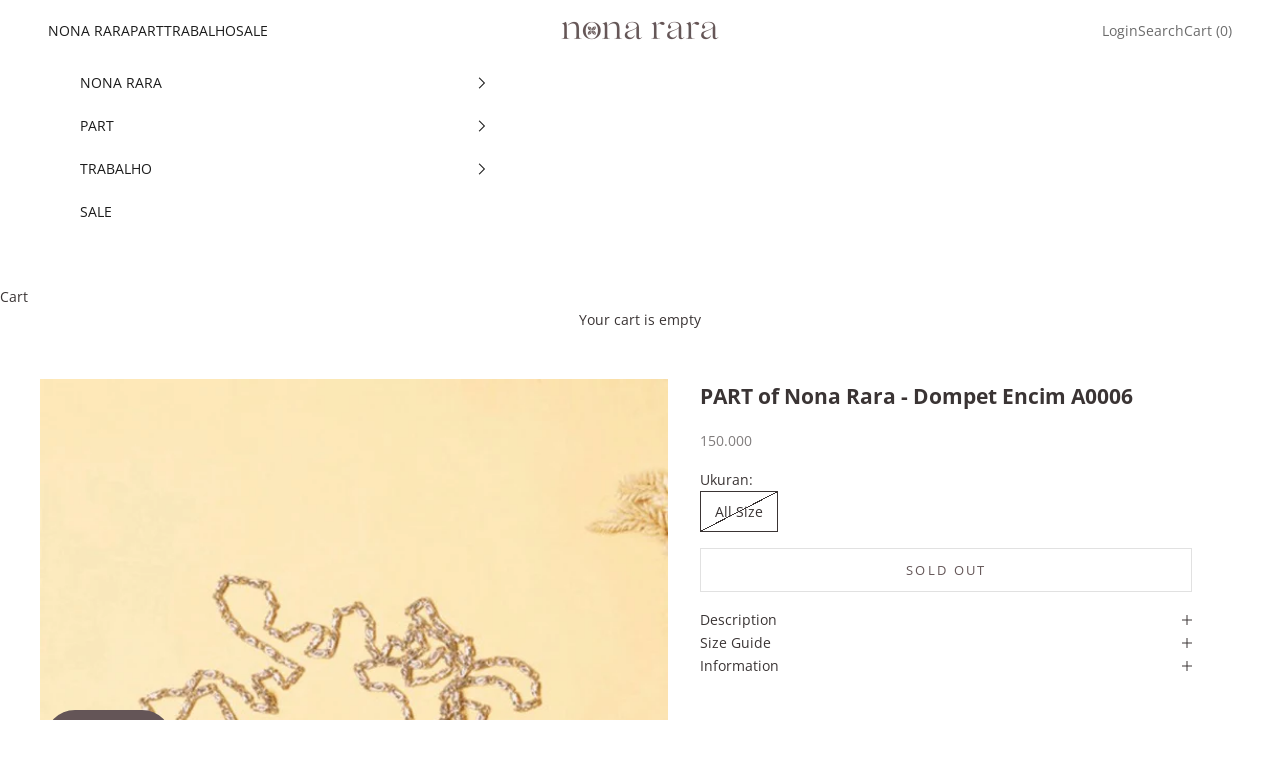

--- FILE ---
content_type: text/html; charset=utf-8
request_url: https://nonarara.com/products/dompet-encim-a0006
body_size: 25976
content:
<!doctype html>

<html lang="en" dir="ltr">
  <head>
    <meta charset="utf-8">
    <meta name="viewport" content="width=device-width, initial-scale=1.0, height=device-height, minimum-scale=1.0, maximum-scale=5.0">

    <title>PART of Nona Rara - Dompet Encim A0006</title><meta name="description" content="Material: Kain Encim PekalonganDimensi: 21 x 13 cm2Tali bisa dilepas (panjang 123 cm)"><link rel="canonical" href="https://nonarara.com/products/dompet-encim-a0006"><link rel="shortcut icon" href="//nonarara.com/cdn/shop/files/nonarara-fav.png?v=1760080577&width=96">
      <link rel="apple-touch-icon" href="//nonarara.com/cdn/shop/files/nonarara-fav.png?v=1760080577&width=180"><link rel="preconnect" href="https://fonts.shopifycdn.com" crossorigin><link rel="preload" href="//nonarara.com/cdn/fonts/noto_serif/notoserif_n4.157efcc933874b41c43d5a6a81253eedd9845384.woff2" as="font" type="font/woff2" crossorigin><link rel="preload" href="//nonarara.com/cdn/fonts/open_sans/opensans_n4.c32e4d4eca5273f6d4ee95ddf54b5bbb75fc9b61.woff2" as="font" type="font/woff2" crossorigin><meta property="og:type" content="product">
  <meta property="og:title" content="PART of Nona Rara - Dompet Encim A0006">
  <meta property="product:price:amount" content="150.000">
  <meta property="product:price:currency" content="IDR">
  <meta property="product:availability" content="out of stock"><meta property="og:image" content="http://nonarara.com/cdn/shop/products/genie_20210520133613786_7513301525_b57adc0a-f5ae-46a1-8530-10d6b168a208.png?v=1622706502&width=2048">
  <meta property="og:image:secure_url" content="https://nonarara.com/cdn/shop/products/genie_20210520133613786_7513301525_b57adc0a-f5ae-46a1-8530-10d6b168a208.png?v=1622706502&width=2048">
  <meta property="og:image:width" content="666">
  <meta property="og:image:height" content="1000"><meta property="og:description" content="Material: Kain Encim PekalonganDimensi: 21 x 13 cm2Tali bisa dilepas (panjang 123 cm)"><meta property="og:url" content="https://nonarara.com/products/dompet-encim-a0006">
<meta property="og:site_name" content="Nonarara"><meta name="twitter:card" content="summary"><meta name="twitter:title" content="PART of Nona Rara - Dompet Encim A0006">
  <meta name="twitter:description" content="Material:  Kain Encim PekalonganDimensi: 21 x 13  cm2Tali bisa dilepas (panjang 123 cm)"><meta name="twitter:image" content="https://nonarara.com/cdn/shop/products/genie_20210520133613786_7513301525_b57adc0a-f5ae-46a1-8530-10d6b168a208.png?crop=center&height=1200&v=1622706502&width=1200">
  <meta name="twitter:image:alt" content=""><script async crossorigin fetchpriority="high" src="/cdn/shopifycloud/importmap-polyfill/es-modules-shim.2.4.0.js"></script>
<script type="application/ld+json">{"@context":"http:\/\/schema.org\/","@id":"\/products\/dompet-encim-a0006#product","@type":"ProductGroup","brand":{"@type":"Brand","name":"Nonarara"},"category":"Accessories","description":"Material:  Kain Encim PekalonganDimensi: 21 x 13  cm2Tali bisa dilepas (panjang 123 cm)","hasVariant":[{"@id":"\/products\/dompet-encim-a0006?variant=40130223800473#variant","@type":"Product","image":"https:\/\/nonarara.com\/cdn\/shop\/products\/genie_20210603154737177_2711378513.png?v=1622706502\u0026width=1920","name":"PART of Nona Rara - Dompet Encim A0006 - All Size","offers":{"@id":"\/products\/dompet-encim-a0006?variant=40130223800473#offer","@type":"Offer","availability":"http:\/\/schema.org\/OutOfStock","price":"150000.00","priceCurrency":"IDR","url":"https:\/\/nonarara.com\/products\/dompet-encim-a0006?variant=40130223800473"},"sku":"A0006"}],"name":"PART of Nona Rara - Dompet Encim A0006","productGroupID":"6786411430041","url":"https:\/\/nonarara.com\/products\/dompet-encim-a0006"}</script><script type="application/ld+json">
  {
    "@context": "https://schema.org",
    "@type": "BreadcrumbList",
    "itemListElement": [{
        "@type": "ListItem",
        "position": 1,
        "name": "Home",
        "item": "https://nonarara.com"
      },{
            "@type": "ListItem",
            "position": 2,
            "name": "PART of Nona Rara - Dompet Encim A0006",
            "item": "https://nonarara.com/products/dompet-encim-a0006"
          }]
  }
</script><style>/* Typography (heading) */
  @font-face {
  font-family: "Noto Serif";
  font-weight: 400;
  font-style: normal;
  font-display: fallback;
  src: url("//nonarara.com/cdn/fonts/noto_serif/notoserif_n4.157efcc933874b41c43d5a6a81253eedd9845384.woff2") format("woff2"),
       url("//nonarara.com/cdn/fonts/noto_serif/notoserif_n4.e95a8b0e448c8154cafc9526753c78ba0f8e894e.woff") format("woff");
}

@font-face {
  font-family: "Noto Serif";
  font-weight: 400;
  font-style: italic;
  font-display: fallback;
  src: url("//nonarara.com/cdn/fonts/noto_serif/notoserif_i4.4a1e90a65903dad5ee34a251027ef579c72001cc.woff2") format("woff2"),
       url("//nonarara.com/cdn/fonts/noto_serif/notoserif_i4.864f808316dae3be9b9b07f7f73c1d3fbc5f3858.woff") format("woff");
}

/* Typography (body) */
  @font-face {
  font-family: "Open Sans";
  font-weight: 400;
  font-style: normal;
  font-display: fallback;
  src: url("//nonarara.com/cdn/fonts/open_sans/opensans_n4.c32e4d4eca5273f6d4ee95ddf54b5bbb75fc9b61.woff2") format("woff2"),
       url("//nonarara.com/cdn/fonts/open_sans/opensans_n4.5f3406f8d94162b37bfa232b486ac93ee892406d.woff") format("woff");
}

@font-face {
  font-family: "Open Sans";
  font-weight: 400;
  font-style: italic;
  font-display: fallback;
  src: url("//nonarara.com/cdn/fonts/open_sans/opensans_i4.6f1d45f7a46916cc95c694aab32ecbf7509cbf33.woff2") format("woff2"),
       url("//nonarara.com/cdn/fonts/open_sans/opensans_i4.4efaa52d5a57aa9a57c1556cc2b7465d18839daa.woff") format("woff");
}

@font-face {
  font-family: "Open Sans";
  font-weight: 700;
  font-style: normal;
  font-display: fallback;
  src: url("//nonarara.com/cdn/fonts/open_sans/opensans_n7.a9393be1574ea8606c68f4441806b2711d0d13e4.woff2") format("woff2"),
       url("//nonarara.com/cdn/fonts/open_sans/opensans_n7.7b8af34a6ebf52beb1a4c1d8c73ad6910ec2e553.woff") format("woff");
}

@font-face {
  font-family: "Open Sans";
  font-weight: 700;
  font-style: italic;
  font-display: fallback;
  src: url("//nonarara.com/cdn/fonts/open_sans/opensans_i7.916ced2e2ce15f7fcd95d196601a15e7b89ee9a4.woff2") format("woff2"),
       url("//nonarara.com/cdn/fonts/open_sans/opensans_i7.99a9cff8c86ea65461de497ade3d515a98f8b32a.woff") format("woff");
}

:root {
    /* Container */
    --container-max-width: 100%;
    --container-xxs-max-width: 27.5rem; /* 440px */
    --container-xs-max-width: 42.5rem; /* 680px */
    --container-sm-max-width: 61.25rem; /* 980px */
    --container-md-max-width: 71.875rem; /* 1150px */
    --container-lg-max-width: 78.75rem; /* 1260px */
    --container-xl-max-width: 85rem; /* 1360px */
    --container-gutter: 1.25rem;

    --section-vertical-spacing: 2.5rem;
    --section-vertical-spacing-tight:2.5rem;

    --section-stack-gap:2.25rem;
    --section-stack-gap-tight:2.25rem;

    /* Form settings */
    --form-gap: 1.25rem; /* Gap between fieldset and submit button */
    --fieldset-gap: 1rem; /* Gap between each form input within a fieldset */
    --form-control-gap: 0.625rem; /* Gap between input and label (ignored for floating label) */
    --checkbox-control-gap: 0.75rem; /* Horizontal gap between checkbox and its associated label */
    --input-padding-block: 0.65rem; /* Vertical padding for input, textarea and native select */
    --input-padding-inline: 0.8rem; /* Horizontal padding for input, textarea and native select */
    --checkbox-size: 0.875rem; /* Size (width and height) for checkbox */

    /* Other sizes */
    --sticky-area-height: calc(var(--announcement-bar-is-sticky, 0) * var(--announcement-bar-height, 0px) + var(--header-is-sticky, 0) * var(--header-is-visible, 1) * var(--header-height, 0px));

    /* RTL support */
    --transform-logical-flip: 1;
    --transform-origin-start: left;
    --transform-origin-end: right;

    /**
     * ---------------------------------------------------------------------
     * TYPOGRAPHY
     * ---------------------------------------------------------------------
     */

    /* Font properties */
    --heading-font-family: "Noto Serif", serif;
    --heading-font-weight: 400;
    --heading-font-style: normal;
    --heading-text-transform: normal;
    --heading-letter-spacing: 0.0em;
    --text-font-family: "Open Sans", sans-serif;
    --text-font-weight: 400;
    --text-font-style: normal;
    --text-letter-spacing: 0.0em;
    --button-font: var(--text-font-style) var(--text-font-weight) var(--text-sm) / 1.65 var(--text-font-family);
    --button-text-transform: uppercase;
    --button-letter-spacing: 0.18em;

    /* Font sizes */--text-heading-size-factor: 1.2;
    --text-h1: max(0.6875rem, clamp(1.375rem, 1.146341463414634rem + 0.975609756097561vw, 2rem) * var(--text-heading-size-factor));
    --text-h2: max(0.6875rem, clamp(1.25rem, 1.0670731707317074rem + 0.7804878048780488vw, 1.75rem) * var(--text-heading-size-factor));
    --text-h3: max(0.6875rem, clamp(1.125rem, 1.0335365853658536rem + 0.3902439024390244vw, 1.375rem) * var(--text-heading-size-factor));
    --text-h4: max(0.6875rem, clamp(1rem, 0.9542682926829268rem + 0.1951219512195122vw, 1.125rem) * var(--text-heading-size-factor));
    --text-h5: calc(0.875rem * var(--text-heading-size-factor));
    --text-h6: calc(0.75rem * var(--text-heading-size-factor));

    --text-xs: 0.75rem;
    --text-sm: 0.8125rem;
    --text-base: 0.875rem;
    --text-lg: 1.0rem;
    --text-xl: 1.125rem;

    /* Rounded variables (used for border radius) */
    --rounded-full: 9999px;
    --button-border-radius: 0.0rem;
    --input-border-radius: 0.0rem;

    /* Box shadow */
    --shadow-sm: 0 2px 8px rgb(0 0 0 / 0.05);
    --shadow: 0 5px 15px rgb(0 0 0 / 0.05);
    --shadow-md: 0 5px 30px rgb(0 0 0 / 0.05);
    --shadow-block: px px px rgb(var(--text-primary) / 0.0);

    /**
     * ---------------------------------------------------------------------
     * OTHER
     * ---------------------------------------------------------------------
     */

    --checkmark-svg-url: url(//nonarara.com/cdn/shop/t/4/assets/checkmark.svg?v=77552481021870063511756818519);
    --cursor-zoom-in-svg-url: url(//nonarara.com/cdn/shop/t/4/assets/cursor-zoom-in.svg?v=48450114822656729411757574553);
  }

  [dir="rtl"]:root {
    /* RTL support */
    --transform-logical-flip: -1;
    --transform-origin-start: right;
    --transform-origin-end: left;
  }

  @media screen and (min-width: 700px) {
    :root {
      /* Typography (font size) */
      --text-xs: 0.75rem;
      --text-sm: 0.8125rem;
      --text-base: 0.875rem;
      --text-lg: 1.0rem;
      --text-xl: 1.25rem;

      /* Spacing settings */
      --container-gutter: 2rem;
    }
  }

  @media screen and (min-width: 1000px) {
    :root {
      /* Spacing settings */
      --container-gutter: 3rem;

      --section-vertical-spacing: 4rem;
      --section-vertical-spacing-tight: 4rem;

      --section-stack-gap:3rem;
      --section-stack-gap-tight:3rem;
    }
  }:root {/* Overlay used for modal */
    --page-overlay: 0 0 0 / 0.4;

    /* We use the first scheme background as default */
    --page-background: ;

    /* Product colors */
    --on-sale-text: 227 44 43;
    --on-sale-badge-background: 227 44 43;
    --on-sale-badge-text: 255 255 255;
    --sold-out-badge-background: 239 239 239;
    --sold-out-badge-text: 0 0 0 / 0.65;
    --custom-badge-background: 28 28 28;
    --custom-badge-text: 255 255 255;
    --star-color: 28 28 28;

    /* Status colors */
    --success-background: 212 227 203;
    --success-text: 48 122 7;
    --warning-background: 253 241 224;
    --warning-text: 237 138 0;
    --error-background: 243 204 204;
    --error-text: 203 43 43;
  }.color-scheme--scheme-1 {
      /* Color settings */--accent: 100 86 87;
      --text-color: 58 52 52;
      --background: 255 255 255 / 1.0;
      --background-without-opacity: 255 255 255;
      --background-gradient: ;--border-color: 225 225 225;/* Button colors */
      --button-background: 100 86 87;
      --button-text-color: 255 255 255;

      /* Circled buttons */
      --circle-button-background: 255 255 255;
      --circle-button-text-color: 100 86 87;
    }.shopify-section:has(.section-spacing.color-scheme--bg-54922f2e920ba8346f6dc0fba343d673) + .shopify-section:has(.section-spacing.color-scheme--bg-54922f2e920ba8346f6dc0fba343d673:not(.bordered-section)) .section-spacing {
      padding-block-start: 0;
    }.color-scheme--scheme-2 {
      /* Color settings */--accent: 28 28 28;
      --text-color: 28 28 28;
      --background: 255 255 255 / 1.0;
      --background-without-opacity: 255 255 255;
      --background-gradient: ;--border-color: 221 221 221;/* Button colors */
      --button-background: 28 28 28;
      --button-text-color: 255 255 255;

      /* Circled buttons */
      --circle-button-background: 255 255 255;
      --circle-button-text-color: 28 28 28;
    }.shopify-section:has(.section-spacing.color-scheme--bg-54922f2e920ba8346f6dc0fba343d673) + .shopify-section:has(.section-spacing.color-scheme--bg-54922f2e920ba8346f6dc0fba343d673:not(.bordered-section)) .section-spacing {
      padding-block-start: 0;
    }.color-scheme--scheme-3 {
      /* Color settings */--accent: 255 255 255;
      --text-color: 255 255 255;
      --background: 100 85 87 / 1.0;
      --background-without-opacity: 100 85 87;
      --background-gradient: ;--border-color: 123 111 112;/* Button colors */
      --button-background: 255 255 255;
      --button-text-color: 28 28 28;

      /* Circled buttons */
      --circle-button-background: 255 255 255;
      --circle-button-text-color: 28 28 28;
    }.shopify-section:has(.section-spacing.color-scheme--bg-d524504f6f003ffcefd28ec69612cb58) + .shopify-section:has(.section-spacing.color-scheme--bg-d524504f6f003ffcefd28ec69612cb58:not(.bordered-section)) .section-spacing {
      padding-block-start: 0;
    }.color-scheme--scheme-4 {
      /* Color settings */--accent: 255 255 255;
      --text-color: 255 255 255;
      --background: 0 0 0 / 0.0;
      --background-without-opacity: 0 0 0;
      --background-gradient: ;--border-color: 255 255 255;/* Button colors */
      --button-background: 255 255 255;
      --button-text-color: 28 28 28;

      /* Circled buttons */
      --circle-button-background: 255 255 255;
      --circle-button-text-color: 28 28 28;
    }.shopify-section:has(.section-spacing.color-scheme--bg-3671eee015764974ee0aef1536023e0f) + .shopify-section:has(.section-spacing.color-scheme--bg-3671eee015764974ee0aef1536023e0f:not(.bordered-section)) .section-spacing {
      padding-block-start: 0;
    }.color-scheme--scheme-4083e789-4632-40eb-8966-bd228a6679ff {
      /* Color settings */--accent: 100 86 87;
      --text-color: 28 28 28;
      --background: 242 239 234 / 1.0;
      --background-without-opacity: 242 239 234;
      --background-gradient: ;--border-color: 210 207 203;/* Button colors */
      --button-background: 100 86 87;
      --button-text-color: 255 255 255;

      /* Circled buttons */
      --circle-button-background: 255 255 255;
      --circle-button-text-color: 100 86 87;
    }.shopify-section:has(.section-spacing.color-scheme--bg-9a225c250a52f801b9848fdca01bcf67) + .shopify-section:has(.section-spacing.color-scheme--bg-9a225c250a52f801b9848fdca01bcf67:not(.bordered-section)) .section-spacing {
      padding-block-start: 0;
    }.color-scheme--dialog {
      /* Color settings */--accent: 28 28 28;
      --text-color: 28 28 28;
      --background: 255 255 255 / 1.0;
      --background-without-opacity: 255 255 255;
      --background-gradient: ;--border-color: 221 221 221;/* Button colors */
      --button-background: 28 28 28;
      --button-text-color: 255 255 255;

      /* Circled buttons */
      --circle-button-background: 255 255 255;
      --circle-button-text-color: 28 28 28;
    }
</style><script>
  // This allows to expose several variables to the global scope, to be used in scripts
  window.themeVariables = {
    settings: {
      showPageTransition: null,
      pageType: "product",
      moneyFormat: "{{amount_no_decimals_with_comma_separator}}",
      moneyWithCurrencyFormat: "Rp {{amount_no_decimals_with_comma_separator}}",
      currencyCodeEnabled: false,
      cartType: "drawer",
      staggerMenuApparition: false
    },

    strings: {
      addedToCart: "Added to your cart!",
      closeGallery: "Close gallery",
      zoomGallery: "Zoom picture",
      errorGallery: "Image cannot be loaded",
      shippingEstimatorNoResults: "Sorry, we do not ship to your address.",
      shippingEstimatorOneResult: "There is one shipping rate for your address:",
      shippingEstimatorMultipleResults: "There are several shipping rates for your address:",
      shippingEstimatorError: "One or more error occurred while retrieving shipping rates:",
      next: "Next",
      previous: "Previous"
    },

    mediaQueries: {
      'sm': 'screen and (min-width: 700px)',
      'md': 'screen and (min-width: 1000px)',
      'lg': 'screen and (min-width: 1150px)',
      'xl': 'screen and (min-width: 1400px)',
      '2xl': 'screen and (min-width: 1600px)',
      'sm-max': 'screen and (max-width: 699px)',
      'md-max': 'screen and (max-width: 999px)',
      'lg-max': 'screen and (max-width: 1149px)',
      'xl-max': 'screen and (max-width: 1399px)',
      '2xl-max': 'screen and (max-width: 1599px)',
      'motion-safe': '(prefers-reduced-motion: no-preference)',
      'motion-reduce': '(prefers-reduced-motion: reduce)',
      'supports-hover': 'screen and (pointer: fine)',
      'supports-touch': 'screen and (hover: none)'
    }
  };</script><script type="importmap">{
        "imports": {
          "vendor": "//nonarara.com/cdn/shop/t/4/assets/vendor.min.js?v=118757129943152772801756818504",
          "theme": "//nonarara.com/cdn/shop/t/4/assets/theme.js?v=120831487839789910711756818504",
          "photoswipe": "//nonarara.com/cdn/shop/t/4/assets/photoswipe.min.js?v=13374349288281597431756818504"
        }
      }
    </script>

    <script type="module" src="//nonarara.com/cdn/shop/t/4/assets/vendor.min.js?v=118757129943152772801756818504"></script>
    <script type="module" src="//nonarara.com/cdn/shop/t/4/assets/theme.js?v=120831487839789910711756818504"></script>

    <script>window.performance && window.performance.mark && window.performance.mark('shopify.content_for_header.start');</script><meta id="shopify-digital-wallet" name="shopify-digital-wallet" content="/40842035353/digital_wallets/dialog">
<link rel="alternate" type="application/json+oembed" href="https://nonarara.com/products/dompet-encim-a0006.oembed">
<script async="async" src="/checkouts/internal/preloads.js?locale=en-ID"></script>
<script id="shopify-features" type="application/json">{"accessToken":"2a9b7725688f8744d96cb90a077d36ec","betas":["rich-media-storefront-analytics"],"domain":"nonarara.com","predictiveSearch":true,"shopId":40842035353,"locale":"en"}</script>
<script>var Shopify = Shopify || {};
Shopify.shop = "nonarara.myshopify.com";
Shopify.locale = "en";
Shopify.currency = {"active":"IDR","rate":"1.0"};
Shopify.country = "ID";
Shopify.theme = {"name":"Prestige SSDC","id":155081408748,"schema_name":"Prestige","schema_version":"10.9.2","theme_store_id":855,"role":"main"};
Shopify.theme.handle = "null";
Shopify.theme.style = {"id":null,"handle":null};
Shopify.cdnHost = "nonarara.com/cdn";
Shopify.routes = Shopify.routes || {};
Shopify.routes.root = "/";</script>
<script type="module">!function(o){(o.Shopify=o.Shopify||{}).modules=!0}(window);</script>
<script>!function(o){function n(){var o=[];function n(){o.push(Array.prototype.slice.apply(arguments))}return n.q=o,n}var t=o.Shopify=o.Shopify||{};t.loadFeatures=n(),t.autoloadFeatures=n()}(window);</script>
<script id="shop-js-analytics" type="application/json">{"pageType":"product"}</script>
<script defer="defer" async type="module" src="//nonarara.com/cdn/shopifycloud/shop-js/modules/v2/client.init-shop-cart-sync_BT-GjEfc.en.esm.js"></script>
<script defer="defer" async type="module" src="//nonarara.com/cdn/shopifycloud/shop-js/modules/v2/chunk.common_D58fp_Oc.esm.js"></script>
<script defer="defer" async type="module" src="//nonarara.com/cdn/shopifycloud/shop-js/modules/v2/chunk.modal_xMitdFEc.esm.js"></script>
<script type="module">
  await import("//nonarara.com/cdn/shopifycloud/shop-js/modules/v2/client.init-shop-cart-sync_BT-GjEfc.en.esm.js");
await import("//nonarara.com/cdn/shopifycloud/shop-js/modules/v2/chunk.common_D58fp_Oc.esm.js");
await import("//nonarara.com/cdn/shopifycloud/shop-js/modules/v2/chunk.modal_xMitdFEc.esm.js");

  window.Shopify.SignInWithShop?.initShopCartSync?.({"fedCMEnabled":true,"windoidEnabled":true});

</script>
<script>(function() {
  var isLoaded = false;
  function asyncLoad() {
    if (isLoaded) return;
    isLoaded = true;
    var urls = ["https:\/\/formbuilder.hulkapps.com\/skeletopapp.js?shop=nonarara.myshopify.com","https:\/\/cdn.shopify.com\/s\/files\/1\/0683\/1371\/0892\/files\/splmn-shopify-prod-August-31.min.js?v=1693985059\u0026shop=nonarara.myshopify.com","https:\/\/instafeed.nfcube.com\/cdn\/f6baa807f07d559ea0e7ab27090a811f.js?shop=nonarara.myshopify.com","https:\/\/tnc-app.herokuapp.com\/get_script\/4a93884c1af211eeacd986111e4dfb26.js?v=963828\u0026shop=nonarara.myshopify.com","https:\/\/cdn.hextom.com\/js\/quickannouncementbar.js?shop=nonarara.myshopify.com","https:\/\/d9fvwtvqz2fm1.cloudfront.net\/shop\/js\/discount-on-cart-pro.min.js?shop=nonarara.myshopify.com"];
    for (var i = 0; i < urls.length; i++) {
      var s = document.createElement('script');
      s.type = 'text/javascript';
      s.async = true;
      s.src = urls[i];
      var x = document.getElementsByTagName('script')[0];
      x.parentNode.insertBefore(s, x);
    }
  };
  if(window.attachEvent) {
    window.attachEvent('onload', asyncLoad);
  } else {
    window.addEventListener('load', asyncLoad, false);
  }
})();</script>
<script id="__st">var __st={"a":40842035353,"offset":25200,"reqid":"785dec12-369f-4b98-82f3-00355dd9f615-1769091221","pageurl":"nonarara.com\/products\/dompet-encim-a0006","u":"0456c4b034c5","p":"product","rtyp":"product","rid":6786411430041};</script>
<script>window.ShopifyPaypalV4VisibilityTracking = true;</script>
<script id="captcha-bootstrap">!function(){'use strict';const t='contact',e='account',n='new_comment',o=[[t,t],['blogs',n],['comments',n],[t,'customer']],c=[[e,'customer_login'],[e,'guest_login'],[e,'recover_customer_password'],[e,'create_customer']],r=t=>t.map((([t,e])=>`form[action*='/${t}']:not([data-nocaptcha='true']) input[name='form_type'][value='${e}']`)).join(','),a=t=>()=>t?[...document.querySelectorAll(t)].map((t=>t.form)):[];function s(){const t=[...o],e=r(t);return a(e)}const i='password',u='form_key',d=['recaptcha-v3-token','g-recaptcha-response','h-captcha-response',i],f=()=>{try{return window.sessionStorage}catch{return}},m='__shopify_v',_=t=>t.elements[u];function p(t,e,n=!1){try{const o=window.sessionStorage,c=JSON.parse(o.getItem(e)),{data:r}=function(t){const{data:e,action:n}=t;return t[m]||n?{data:e,action:n}:{data:t,action:n}}(c);for(const[e,n]of Object.entries(r))t.elements[e]&&(t.elements[e].value=n);n&&o.removeItem(e)}catch(o){console.error('form repopulation failed',{error:o})}}const l='form_type',E='cptcha';function T(t){t.dataset[E]=!0}const w=window,h=w.document,L='Shopify',v='ce_forms',y='captcha';let A=!1;((t,e)=>{const n=(g='f06e6c50-85a8-45c8-87d0-21a2b65856fe',I='https://cdn.shopify.com/shopifycloud/storefront-forms-hcaptcha/ce_storefront_forms_captcha_hcaptcha.v1.5.2.iife.js',D={infoText:'Protected by hCaptcha',privacyText:'Privacy',termsText:'Terms'},(t,e,n)=>{const o=w[L][v],c=o.bindForm;if(c)return c(t,g,e,D).then(n);var r;o.q.push([[t,g,e,D],n]),r=I,A||(h.body.append(Object.assign(h.createElement('script'),{id:'captcha-provider',async:!0,src:r})),A=!0)});var g,I,D;w[L]=w[L]||{},w[L][v]=w[L][v]||{},w[L][v].q=[],w[L][y]=w[L][y]||{},w[L][y].protect=function(t,e){n(t,void 0,e),T(t)},Object.freeze(w[L][y]),function(t,e,n,w,h,L){const[v,y,A,g]=function(t,e,n){const i=e?o:[],u=t?c:[],d=[...i,...u],f=r(d),m=r(i),_=r(d.filter((([t,e])=>n.includes(e))));return[a(f),a(m),a(_),s()]}(w,h,L),I=t=>{const e=t.target;return e instanceof HTMLFormElement?e:e&&e.form},D=t=>v().includes(t);t.addEventListener('submit',(t=>{const e=I(t);if(!e)return;const n=D(e)&&!e.dataset.hcaptchaBound&&!e.dataset.recaptchaBound,o=_(e),c=g().includes(e)&&(!o||!o.value);(n||c)&&t.preventDefault(),c&&!n&&(function(t){try{if(!f())return;!function(t){const e=f();if(!e)return;const n=_(t);if(!n)return;const o=n.value;o&&e.removeItem(o)}(t);const e=Array.from(Array(32),(()=>Math.random().toString(36)[2])).join('');!function(t,e){_(t)||t.append(Object.assign(document.createElement('input'),{type:'hidden',name:u})),t.elements[u].value=e}(t,e),function(t,e){const n=f();if(!n)return;const o=[...t.querySelectorAll(`input[type='${i}']`)].map((({name:t})=>t)),c=[...d,...o],r={};for(const[a,s]of new FormData(t).entries())c.includes(a)||(r[a]=s);n.setItem(e,JSON.stringify({[m]:1,action:t.action,data:r}))}(t,e)}catch(e){console.error('failed to persist form',e)}}(e),e.submit())}));const S=(t,e)=>{t&&!t.dataset[E]&&(n(t,e.some((e=>e===t))),T(t))};for(const o of['focusin','change'])t.addEventListener(o,(t=>{const e=I(t);D(e)&&S(e,y())}));const B=e.get('form_key'),M=e.get(l),P=B&&M;t.addEventListener('DOMContentLoaded',(()=>{const t=y();if(P)for(const e of t)e.elements[l].value===M&&p(e,B);[...new Set([...A(),...v().filter((t=>'true'===t.dataset.shopifyCaptcha))])].forEach((e=>S(e,t)))}))}(h,new URLSearchParams(w.location.search),n,t,e,['guest_login'])})(!0,!0)}();</script>
<script integrity="sha256-4kQ18oKyAcykRKYeNunJcIwy7WH5gtpwJnB7kiuLZ1E=" data-source-attribution="shopify.loadfeatures" defer="defer" src="//nonarara.com/cdn/shopifycloud/storefront/assets/storefront/load_feature-a0a9edcb.js" crossorigin="anonymous"></script>
<script data-source-attribution="shopify.dynamic_checkout.dynamic.init">var Shopify=Shopify||{};Shopify.PaymentButton=Shopify.PaymentButton||{isStorefrontPortableWallets:!0,init:function(){window.Shopify.PaymentButton.init=function(){};var t=document.createElement("script");t.src="https://nonarara.com/cdn/shopifycloud/portable-wallets/latest/portable-wallets.en.js",t.type="module",document.head.appendChild(t)}};
</script>
<script data-source-attribution="shopify.dynamic_checkout.buyer_consent">
  function portableWalletsHideBuyerConsent(e){var t=document.getElementById("shopify-buyer-consent"),n=document.getElementById("shopify-subscription-policy-button");t&&n&&(t.classList.add("hidden"),t.setAttribute("aria-hidden","true"),n.removeEventListener("click",e))}function portableWalletsShowBuyerConsent(e){var t=document.getElementById("shopify-buyer-consent"),n=document.getElementById("shopify-subscription-policy-button");t&&n&&(t.classList.remove("hidden"),t.removeAttribute("aria-hidden"),n.addEventListener("click",e))}window.Shopify?.PaymentButton&&(window.Shopify.PaymentButton.hideBuyerConsent=portableWalletsHideBuyerConsent,window.Shopify.PaymentButton.showBuyerConsent=portableWalletsShowBuyerConsent);
</script>
<script data-source-attribution="shopify.dynamic_checkout.cart.bootstrap">document.addEventListener("DOMContentLoaded",(function(){function t(){return document.querySelector("shopify-accelerated-checkout-cart, shopify-accelerated-checkout")}if(t())Shopify.PaymentButton.init();else{new MutationObserver((function(e,n){t()&&(Shopify.PaymentButton.init(),n.disconnect())})).observe(document.body,{childList:!0,subtree:!0})}}));
</script>

<script>window.performance && window.performance.mark && window.performance.mark('shopify.content_for_header.end');</script>
<link href="//nonarara.com/cdn/shop/t/4/assets/theme.css?v=111321760005136382531756818504" rel="stylesheet" type="text/css" media="all" /><link href="//nonarara.com/cdn/shop/t/4/assets/custom.css?v=140861314751283001221757581546" rel="stylesheet" type="text/css" media="all" /><script>
document.addEventListener("DOMContentLoaded", function() {
  document.querySelectorAll('.accordion__content.prose').forEach(function(container) {
    // 1️⃣ Remove empty paragraphs (<p>&nbsp;</p>, <p><br></p>, or blank)
    container.querySelectorAll('p').forEach(function(p) {
      const html = p.innerHTML.trim();
      if (
        html === '' ||
        html === '&nbsp;' ||
        html === '<br>' ||
        html === '<br/>' ||
        html === '<br />'
      ) {
        p.remove();
      }
    });

    // 2️⃣ Replace double <br><br> with a single <br>
    container.innerHTML = container.innerHTML.replace(/(<br\s*\/?>\s*){2,}/gi, '<br>');
  });
});
</script>
      

  <!-- BEGIN app block: shopify://apps/dr-stacked-discounts/blocks/instant-load/f428e1ae-8a34-4767-8189-f8339f3ab12b --><!-- For self-installation -->
<script>(() => {const installerKey = 'docapp-discount-auto-install'; const urlParams = new URLSearchParams(window.location.search); if (urlParams.get(installerKey)) {window.sessionStorage.setItem(installerKey, JSON.stringify({integrationId: urlParams.get('docapp-integration-id'), divClass: urlParams.get('docapp-install-class'), check: urlParams.get('docapp-check')}));}})();</script>
<script>(() => {const previewKey = 'docapp-discount-test'; const urlParams = new URLSearchParams(window.location.search); if (urlParams.get(previewKey)) {window.sessionStorage.setItem(previewKey, JSON.stringify({active: true, integrationId: urlParams.get('docapp-discount-inst-test')}));}})();</script>
<script>window.discountOnCartProAppBlock = true;</script>

<!-- App speed-up -->
<script id="docapp-discount-speedup">
    (() => { if (window.discountOnCartProAppLoaded) return; let script = document.createElement('script'); script.src = "https://d9fvwtvqz2fm1.cloudfront.net/shop/js/discount-on-cart-pro.min.js?shop=nonarara.myshopify.com"; document.getElementById('docapp-discount-speedup').after(script); })();
</script>


<!-- END app block --><link href="https://monorail-edge.shopifysvc.com" rel="dns-prefetch">
<script>(function(){if ("sendBeacon" in navigator && "performance" in window) {try {var session_token_from_headers = performance.getEntriesByType('navigation')[0].serverTiming.find(x => x.name == '_s').description;} catch {var session_token_from_headers = undefined;}var session_cookie_matches = document.cookie.match(/_shopify_s=([^;]*)/);var session_token_from_cookie = session_cookie_matches && session_cookie_matches.length === 2 ? session_cookie_matches[1] : "";var session_token = session_token_from_headers || session_token_from_cookie || "";function handle_abandonment_event(e) {var entries = performance.getEntries().filter(function(entry) {return /monorail-edge.shopifysvc.com/.test(entry.name);});if (!window.abandonment_tracked && entries.length === 0) {window.abandonment_tracked = true;var currentMs = Date.now();var navigation_start = performance.timing.navigationStart;var payload = {shop_id: 40842035353,url: window.location.href,navigation_start,duration: currentMs - navigation_start,session_token,page_type: "product"};window.navigator.sendBeacon("https://monorail-edge.shopifysvc.com/v1/produce", JSON.stringify({schema_id: "online_store_buyer_site_abandonment/1.1",payload: payload,metadata: {event_created_at_ms: currentMs,event_sent_at_ms: currentMs}}));}}window.addEventListener('pagehide', handle_abandonment_event);}}());</script>
<script id="web-pixels-manager-setup">(function e(e,d,r,n,o){if(void 0===o&&(o={}),!Boolean(null===(a=null===(i=window.Shopify)||void 0===i?void 0:i.analytics)||void 0===a?void 0:a.replayQueue)){var i,a;window.Shopify=window.Shopify||{};var t=window.Shopify;t.analytics=t.analytics||{};var s=t.analytics;s.replayQueue=[],s.publish=function(e,d,r){return s.replayQueue.push([e,d,r]),!0};try{self.performance.mark("wpm:start")}catch(e){}var l=function(){var e={modern:/Edge?\/(1{2}[4-9]|1[2-9]\d|[2-9]\d{2}|\d{4,})\.\d+(\.\d+|)|Firefox\/(1{2}[4-9]|1[2-9]\d|[2-9]\d{2}|\d{4,})\.\d+(\.\d+|)|Chrom(ium|e)\/(9{2}|\d{3,})\.\d+(\.\d+|)|(Maci|X1{2}).+ Version\/(15\.\d+|(1[6-9]|[2-9]\d|\d{3,})\.\d+)([,.]\d+|)( \(\w+\)|)( Mobile\/\w+|) Safari\/|Chrome.+OPR\/(9{2}|\d{3,})\.\d+\.\d+|(CPU[ +]OS|iPhone[ +]OS|CPU[ +]iPhone|CPU IPhone OS|CPU iPad OS)[ +]+(15[._]\d+|(1[6-9]|[2-9]\d|\d{3,})[._]\d+)([._]\d+|)|Android:?[ /-](13[3-9]|1[4-9]\d|[2-9]\d{2}|\d{4,})(\.\d+|)(\.\d+|)|Android.+Firefox\/(13[5-9]|1[4-9]\d|[2-9]\d{2}|\d{4,})\.\d+(\.\d+|)|Android.+Chrom(ium|e)\/(13[3-9]|1[4-9]\d|[2-9]\d{2}|\d{4,})\.\d+(\.\d+|)|SamsungBrowser\/([2-9]\d|\d{3,})\.\d+/,legacy:/Edge?\/(1[6-9]|[2-9]\d|\d{3,})\.\d+(\.\d+|)|Firefox\/(5[4-9]|[6-9]\d|\d{3,})\.\d+(\.\d+|)|Chrom(ium|e)\/(5[1-9]|[6-9]\d|\d{3,})\.\d+(\.\d+|)([\d.]+$|.*Safari\/(?![\d.]+ Edge\/[\d.]+$))|(Maci|X1{2}).+ Version\/(10\.\d+|(1[1-9]|[2-9]\d|\d{3,})\.\d+)([,.]\d+|)( \(\w+\)|)( Mobile\/\w+|) Safari\/|Chrome.+OPR\/(3[89]|[4-9]\d|\d{3,})\.\d+\.\d+|(CPU[ +]OS|iPhone[ +]OS|CPU[ +]iPhone|CPU IPhone OS|CPU iPad OS)[ +]+(10[._]\d+|(1[1-9]|[2-9]\d|\d{3,})[._]\d+)([._]\d+|)|Android:?[ /-](13[3-9]|1[4-9]\d|[2-9]\d{2}|\d{4,})(\.\d+|)(\.\d+|)|Mobile Safari.+OPR\/([89]\d|\d{3,})\.\d+\.\d+|Android.+Firefox\/(13[5-9]|1[4-9]\d|[2-9]\d{2}|\d{4,})\.\d+(\.\d+|)|Android.+Chrom(ium|e)\/(13[3-9]|1[4-9]\d|[2-9]\d{2}|\d{4,})\.\d+(\.\d+|)|Android.+(UC? ?Browser|UCWEB|U3)[ /]?(15\.([5-9]|\d{2,})|(1[6-9]|[2-9]\d|\d{3,})\.\d+)\.\d+|SamsungBrowser\/(5\.\d+|([6-9]|\d{2,})\.\d+)|Android.+MQ{2}Browser\/(14(\.(9|\d{2,})|)|(1[5-9]|[2-9]\d|\d{3,})(\.\d+|))(\.\d+|)|K[Aa][Ii]OS\/(3\.\d+|([4-9]|\d{2,})\.\d+)(\.\d+|)/},d=e.modern,r=e.legacy,n=navigator.userAgent;return n.match(d)?"modern":n.match(r)?"legacy":"unknown"}(),u="modern"===l?"modern":"legacy",c=(null!=n?n:{modern:"",legacy:""})[u],f=function(e){return[e.baseUrl,"/wpm","/b",e.hashVersion,"modern"===e.buildTarget?"m":"l",".js"].join("")}({baseUrl:d,hashVersion:r,buildTarget:u}),m=function(e){var d=e.version,r=e.bundleTarget,n=e.surface,o=e.pageUrl,i=e.monorailEndpoint;return{emit:function(e){var a=e.status,t=e.errorMsg,s=(new Date).getTime(),l=JSON.stringify({metadata:{event_sent_at_ms:s},events:[{schema_id:"web_pixels_manager_load/3.1",payload:{version:d,bundle_target:r,page_url:o,status:a,surface:n,error_msg:t},metadata:{event_created_at_ms:s}}]});if(!i)return console&&console.warn&&console.warn("[Web Pixels Manager] No Monorail endpoint provided, skipping logging."),!1;try{return self.navigator.sendBeacon.bind(self.navigator)(i,l)}catch(e){}var u=new XMLHttpRequest;try{return u.open("POST",i,!0),u.setRequestHeader("Content-Type","text/plain"),u.send(l),!0}catch(e){return console&&console.warn&&console.warn("[Web Pixels Manager] Got an unhandled error while logging to Monorail."),!1}}}}({version:r,bundleTarget:l,surface:e.surface,pageUrl:self.location.href,monorailEndpoint:e.monorailEndpoint});try{o.browserTarget=l,function(e){var d=e.src,r=e.async,n=void 0===r||r,o=e.onload,i=e.onerror,a=e.sri,t=e.scriptDataAttributes,s=void 0===t?{}:t,l=document.createElement("script"),u=document.querySelector("head"),c=document.querySelector("body");if(l.async=n,l.src=d,a&&(l.integrity=a,l.crossOrigin="anonymous"),s)for(var f in s)if(Object.prototype.hasOwnProperty.call(s,f))try{l.dataset[f]=s[f]}catch(e){}if(o&&l.addEventListener("load",o),i&&l.addEventListener("error",i),u)u.appendChild(l);else{if(!c)throw new Error("Did not find a head or body element to append the script");c.appendChild(l)}}({src:f,async:!0,onload:function(){if(!function(){var e,d;return Boolean(null===(d=null===(e=window.Shopify)||void 0===e?void 0:e.analytics)||void 0===d?void 0:d.initialized)}()){var d=window.webPixelsManager.init(e)||void 0;if(d){var r=window.Shopify.analytics;r.replayQueue.forEach((function(e){var r=e[0],n=e[1],o=e[2];d.publishCustomEvent(r,n,o)})),r.replayQueue=[],r.publish=d.publishCustomEvent,r.visitor=d.visitor,r.initialized=!0}}},onerror:function(){return m.emit({status:"failed",errorMsg:"".concat(f," has failed to load")})},sri:function(e){var d=/^sha384-[A-Za-z0-9+/=]+$/;return"string"==typeof e&&d.test(e)}(c)?c:"",scriptDataAttributes:o}),m.emit({status:"loading"})}catch(e){m.emit({status:"failed",errorMsg:(null==e?void 0:e.message)||"Unknown error"})}}})({shopId: 40842035353,storefrontBaseUrl: "https://nonarara.com",extensionsBaseUrl: "https://extensions.shopifycdn.com/cdn/shopifycloud/web-pixels-manager",monorailEndpoint: "https://monorail-edge.shopifysvc.com/unstable/produce_batch",surface: "storefront-renderer",enabledBetaFlags: ["2dca8a86"],webPixelsConfigList: [{"id":"1567359212","configuration":"{\"accountID\":\"1234\"}","eventPayloadVersion":"v1","runtimeContext":"STRICT","scriptVersion":"cc48da08b7b2a508fd870862c215ce5b","type":"APP","apiClientId":4659545,"privacyPurposes":["PREFERENCES"],"dataSharingAdjustments":{"protectedCustomerApprovalScopes":["read_customer_personal_data"]}},{"id":"540934380","configuration":"{\"config\":\"{\\\"pixel_id\\\":\\\"G-NNV2C1F7G0\\\",\\\"gtag_events\\\":[{\\\"type\\\":\\\"purchase\\\",\\\"action_label\\\":\\\"G-NNV2C1F7G0\\\"},{\\\"type\\\":\\\"page_view\\\",\\\"action_label\\\":\\\"G-NNV2C1F7G0\\\"},{\\\"type\\\":\\\"view_item\\\",\\\"action_label\\\":\\\"G-NNV2C1F7G0\\\"},{\\\"type\\\":\\\"search\\\",\\\"action_label\\\":\\\"G-NNV2C1F7G0\\\"},{\\\"type\\\":\\\"add_to_cart\\\",\\\"action_label\\\":\\\"G-NNV2C1F7G0\\\"},{\\\"type\\\":\\\"begin_checkout\\\",\\\"action_label\\\":\\\"G-NNV2C1F7G0\\\"},{\\\"type\\\":\\\"add_payment_info\\\",\\\"action_label\\\":\\\"G-NNV2C1F7G0\\\"}],\\\"enable_monitoring_mode\\\":false}\"}","eventPayloadVersion":"v1","runtimeContext":"OPEN","scriptVersion":"b2a88bafab3e21179ed38636efcd8a93","type":"APP","apiClientId":1780363,"privacyPurposes":[],"dataSharingAdjustments":{"protectedCustomerApprovalScopes":["read_customer_address","read_customer_email","read_customer_name","read_customer_personal_data","read_customer_phone"]}},{"id":"156598508","configuration":"{\"pixel_id\":\"1745817112247970\",\"pixel_type\":\"facebook_pixel\",\"metaapp_system_user_token\":\"-\"}","eventPayloadVersion":"v1","runtimeContext":"OPEN","scriptVersion":"ca16bc87fe92b6042fbaa3acc2fbdaa6","type":"APP","apiClientId":2329312,"privacyPurposes":["ANALYTICS","MARKETING","SALE_OF_DATA"],"dataSharingAdjustments":{"protectedCustomerApprovalScopes":["read_customer_address","read_customer_email","read_customer_name","read_customer_personal_data","read_customer_phone"]}},{"id":"71631084","eventPayloadVersion":"v1","runtimeContext":"LAX","scriptVersion":"1","type":"CUSTOM","privacyPurposes":["ANALYTICS"],"name":"Google Analytics tag (migrated)"},{"id":"shopify-app-pixel","configuration":"{}","eventPayloadVersion":"v1","runtimeContext":"STRICT","scriptVersion":"0450","apiClientId":"shopify-pixel","type":"APP","privacyPurposes":["ANALYTICS","MARKETING"]},{"id":"shopify-custom-pixel","eventPayloadVersion":"v1","runtimeContext":"LAX","scriptVersion":"0450","apiClientId":"shopify-pixel","type":"CUSTOM","privacyPurposes":["ANALYTICS","MARKETING"]}],isMerchantRequest: false,initData: {"shop":{"name":"Nonarara","paymentSettings":{"currencyCode":"IDR"},"myshopifyDomain":"nonarara.myshopify.com","countryCode":"ID","storefrontUrl":"https:\/\/nonarara.com"},"customer":null,"cart":null,"checkout":null,"productVariants":[{"price":{"amount":150000.0,"currencyCode":"IDR"},"product":{"title":"PART of Nona Rara - Dompet Encim A0006","vendor":"Nonarara","id":"6786411430041","untranslatedTitle":"PART of Nona Rara - Dompet Encim A0006","url":"\/products\/dompet-encim-a0006","type":"Accessories"},"id":"40130223800473","image":{"src":"\/\/nonarara.com\/cdn\/shop\/products\/genie_20210603154737177_2711378513.png?v=1622706502"},"sku":"A0006","title":"All Size","untranslatedTitle":"All Size"}],"purchasingCompany":null},},"https://nonarara.com/cdn","fcfee988w5aeb613cpc8e4bc33m6693e112",{"modern":"","legacy":""},{"shopId":"40842035353","storefrontBaseUrl":"https:\/\/nonarara.com","extensionBaseUrl":"https:\/\/extensions.shopifycdn.com\/cdn\/shopifycloud\/web-pixels-manager","surface":"storefront-renderer","enabledBetaFlags":"[\"2dca8a86\"]","isMerchantRequest":"false","hashVersion":"fcfee988w5aeb613cpc8e4bc33m6693e112","publish":"custom","events":"[[\"page_viewed\",{}],[\"product_viewed\",{\"productVariant\":{\"price\":{\"amount\":150000.0,\"currencyCode\":\"IDR\"},\"product\":{\"title\":\"PART of Nona Rara - Dompet Encim A0006\",\"vendor\":\"Nonarara\",\"id\":\"6786411430041\",\"untranslatedTitle\":\"PART of Nona Rara - Dompet Encim A0006\",\"url\":\"\/products\/dompet-encim-a0006\",\"type\":\"Accessories\"},\"id\":\"40130223800473\",\"image\":{\"src\":\"\/\/nonarara.com\/cdn\/shop\/products\/genie_20210603154737177_2711378513.png?v=1622706502\"},\"sku\":\"A0006\",\"title\":\"All Size\",\"untranslatedTitle\":\"All Size\"}}]]"});</script><script>
  window.ShopifyAnalytics = window.ShopifyAnalytics || {};
  window.ShopifyAnalytics.meta = window.ShopifyAnalytics.meta || {};
  window.ShopifyAnalytics.meta.currency = 'IDR';
  var meta = {"product":{"id":6786411430041,"gid":"gid:\/\/shopify\/Product\/6786411430041","vendor":"Nonarara","type":"Accessories","handle":"dompet-encim-a0006","variants":[{"id":40130223800473,"price":15000000,"name":"PART of Nona Rara - Dompet Encim A0006 - All Size","public_title":"All Size","sku":"A0006"}],"remote":false},"page":{"pageType":"product","resourceType":"product","resourceId":6786411430041,"requestId":"785dec12-369f-4b98-82f3-00355dd9f615-1769091221"}};
  for (var attr in meta) {
    window.ShopifyAnalytics.meta[attr] = meta[attr];
  }
</script>
<script class="analytics">
  (function () {
    var customDocumentWrite = function(content) {
      var jquery = null;

      if (window.jQuery) {
        jquery = window.jQuery;
      } else if (window.Checkout && window.Checkout.$) {
        jquery = window.Checkout.$;
      }

      if (jquery) {
        jquery('body').append(content);
      }
    };

    var hasLoggedConversion = function(token) {
      if (token) {
        return document.cookie.indexOf('loggedConversion=' + token) !== -1;
      }
      return false;
    }

    var setCookieIfConversion = function(token) {
      if (token) {
        var twoMonthsFromNow = new Date(Date.now());
        twoMonthsFromNow.setMonth(twoMonthsFromNow.getMonth() + 2);

        document.cookie = 'loggedConversion=' + token + '; expires=' + twoMonthsFromNow;
      }
    }

    var trekkie = window.ShopifyAnalytics.lib = window.trekkie = window.trekkie || [];
    if (trekkie.integrations) {
      return;
    }
    trekkie.methods = [
      'identify',
      'page',
      'ready',
      'track',
      'trackForm',
      'trackLink'
    ];
    trekkie.factory = function(method) {
      return function() {
        var args = Array.prototype.slice.call(arguments);
        args.unshift(method);
        trekkie.push(args);
        return trekkie;
      };
    };
    for (var i = 0; i < trekkie.methods.length; i++) {
      var key = trekkie.methods[i];
      trekkie[key] = trekkie.factory(key);
    }
    trekkie.load = function(config) {
      trekkie.config = config || {};
      trekkie.config.initialDocumentCookie = document.cookie;
      var first = document.getElementsByTagName('script')[0];
      var script = document.createElement('script');
      script.type = 'text/javascript';
      script.onerror = function(e) {
        var scriptFallback = document.createElement('script');
        scriptFallback.type = 'text/javascript';
        scriptFallback.onerror = function(error) {
                var Monorail = {
      produce: function produce(monorailDomain, schemaId, payload) {
        var currentMs = new Date().getTime();
        var event = {
          schema_id: schemaId,
          payload: payload,
          metadata: {
            event_created_at_ms: currentMs,
            event_sent_at_ms: currentMs
          }
        };
        return Monorail.sendRequest("https://" + monorailDomain + "/v1/produce", JSON.stringify(event));
      },
      sendRequest: function sendRequest(endpointUrl, payload) {
        // Try the sendBeacon API
        if (window && window.navigator && typeof window.navigator.sendBeacon === 'function' && typeof window.Blob === 'function' && !Monorail.isIos12()) {
          var blobData = new window.Blob([payload], {
            type: 'text/plain'
          });

          if (window.navigator.sendBeacon(endpointUrl, blobData)) {
            return true;
          } // sendBeacon was not successful

        } // XHR beacon

        var xhr = new XMLHttpRequest();

        try {
          xhr.open('POST', endpointUrl);
          xhr.setRequestHeader('Content-Type', 'text/plain');
          xhr.send(payload);
        } catch (e) {
          console.log(e);
        }

        return false;
      },
      isIos12: function isIos12() {
        return window.navigator.userAgent.lastIndexOf('iPhone; CPU iPhone OS 12_') !== -1 || window.navigator.userAgent.lastIndexOf('iPad; CPU OS 12_') !== -1;
      }
    };
    Monorail.produce('monorail-edge.shopifysvc.com',
      'trekkie_storefront_load_errors/1.1',
      {shop_id: 40842035353,
      theme_id: 155081408748,
      app_name: "storefront",
      context_url: window.location.href,
      source_url: "//nonarara.com/cdn/s/trekkie.storefront.1bbfab421998800ff09850b62e84b8915387986d.min.js"});

        };
        scriptFallback.async = true;
        scriptFallback.src = '//nonarara.com/cdn/s/trekkie.storefront.1bbfab421998800ff09850b62e84b8915387986d.min.js';
        first.parentNode.insertBefore(scriptFallback, first);
      };
      script.async = true;
      script.src = '//nonarara.com/cdn/s/trekkie.storefront.1bbfab421998800ff09850b62e84b8915387986d.min.js';
      first.parentNode.insertBefore(script, first);
    };
    trekkie.load(
      {"Trekkie":{"appName":"storefront","development":false,"defaultAttributes":{"shopId":40842035353,"isMerchantRequest":null,"themeId":155081408748,"themeCityHash":"6429967230225804567","contentLanguage":"en","currency":"IDR","eventMetadataId":"bffcdb98-b4ec-462c-9b38-9769d1c43389"},"isServerSideCookieWritingEnabled":true,"monorailRegion":"shop_domain","enabledBetaFlags":["65f19447"]},"Session Attribution":{},"S2S":{"facebookCapiEnabled":true,"source":"trekkie-storefront-renderer","apiClientId":580111}}
    );

    var loaded = false;
    trekkie.ready(function() {
      if (loaded) return;
      loaded = true;

      window.ShopifyAnalytics.lib = window.trekkie;

      var originalDocumentWrite = document.write;
      document.write = customDocumentWrite;
      try { window.ShopifyAnalytics.merchantGoogleAnalytics.call(this); } catch(error) {};
      document.write = originalDocumentWrite;

      window.ShopifyAnalytics.lib.page(null,{"pageType":"product","resourceType":"product","resourceId":6786411430041,"requestId":"785dec12-369f-4b98-82f3-00355dd9f615-1769091221","shopifyEmitted":true});

      var match = window.location.pathname.match(/checkouts\/(.+)\/(thank_you|post_purchase)/)
      var token = match? match[1]: undefined;
      if (!hasLoggedConversion(token)) {
        setCookieIfConversion(token);
        window.ShopifyAnalytics.lib.track("Viewed Product",{"currency":"IDR","variantId":40130223800473,"productId":6786411430041,"productGid":"gid:\/\/shopify\/Product\/6786411430041","name":"PART of Nona Rara - Dompet Encim A0006 - All Size","price":"150000.00","sku":"A0006","brand":"Nonarara","variant":"All Size","category":"Accessories","nonInteraction":true,"remote":false},undefined,undefined,{"shopifyEmitted":true});
      window.ShopifyAnalytics.lib.track("monorail:\/\/trekkie_storefront_viewed_product\/1.1",{"currency":"IDR","variantId":40130223800473,"productId":6786411430041,"productGid":"gid:\/\/shopify\/Product\/6786411430041","name":"PART of Nona Rara - Dompet Encim A0006 - All Size","price":"150000.00","sku":"A0006","brand":"Nonarara","variant":"All Size","category":"Accessories","nonInteraction":true,"remote":false,"referer":"https:\/\/nonarara.com\/products\/dompet-encim-a0006"});
      }
    });


        var eventsListenerScript = document.createElement('script');
        eventsListenerScript.async = true;
        eventsListenerScript.src = "//nonarara.com/cdn/shopifycloud/storefront/assets/shop_events_listener-3da45d37.js";
        document.getElementsByTagName('head')[0].appendChild(eventsListenerScript);

})();</script>
  <script>
  if (!window.ga || (window.ga && typeof window.ga !== 'function')) {
    window.ga = function ga() {
      (window.ga.q = window.ga.q || []).push(arguments);
      if (window.Shopify && window.Shopify.analytics && typeof window.Shopify.analytics.publish === 'function') {
        window.Shopify.analytics.publish("ga_stub_called", {}, {sendTo: "google_osp_migration"});
      }
      console.error("Shopify's Google Analytics stub called with:", Array.from(arguments), "\nSee https://help.shopify.com/manual/promoting-marketing/pixels/pixel-migration#google for more information.");
    };
    if (window.Shopify && window.Shopify.analytics && typeof window.Shopify.analytics.publish === 'function') {
      window.Shopify.analytics.publish("ga_stub_initialized", {}, {sendTo: "google_osp_migration"});
    }
  }
</script>
<script
  defer
  src="https://nonarara.com/cdn/shopifycloud/perf-kit/shopify-perf-kit-3.0.4.min.js"
  data-application="storefront-renderer"
  data-shop-id="40842035353"
  data-render-region="gcp-us-central1"
  data-page-type="product"
  data-theme-instance-id="155081408748"
  data-theme-name="Prestige"
  data-theme-version="10.9.2"
  data-monorail-region="shop_domain"
  data-resource-timing-sampling-rate="10"
  data-shs="true"
  data-shs-beacon="true"
  data-shs-export-with-fetch="true"
  data-shs-logs-sample-rate="1"
  data-shs-beacon-endpoint="https://nonarara.com/api/collect"
></script>
</head>

  

  <body class=" color-scheme color-scheme--scheme-1"><template id="drawer-default-template">
  <div part="base">
    <div part="overlay"></div>

    <div part="content">
      <header part="header">
        <slot name="header"></slot>

        <dialog-close-button style="display: contents">
          <button type="button" part="close-button tap-area" aria-label="Close"><svg aria-hidden="true" focusable="false" fill="none" width="14" class="icon icon-close" viewBox="0 0 16 16">
      <path d="m1 1 14 14M1 15 15 1" stroke="currentColor" stroke-width="1.5"/>
    </svg>

  </button>
        </dialog-close-button>
      </header>

      <div part="body">
        <slot></slot>
      </div>

      <footer part="footer">
        <slot name="footer"></slot>
      </footer>
    </div>
  </div>
</template><template id="modal-default-template">
  <div part="base">
    <div part="overlay"></div>

    <div part="content">
      <header part="header">
        <slot name="header"></slot>

        <dialog-close-button style="display: contents">
          <button type="button" part="close-button tap-area" aria-label="Close"><svg aria-hidden="true" focusable="false" fill="none" width="14" class="icon icon-close" viewBox="0 0 16 16">
      <path d="m1 1 14 14M1 15 15 1" stroke="currentColor" stroke-width="1.5"/>
    </svg>

  </button>
        </dialog-close-button>
      </header>

      <div part="body">
        <slot></slot>
      </div>
    </div>
  </div>
</template><template id="popover-default-template">
  <div part="base">
    <div part="overlay"></div>

    <div part="content">
      <header part="header">
        <slot name="header"></slot>

        <dialog-close-button style="display: contents">
          <button type="button" part="close-button tap-area" aria-label="Close"><svg aria-hidden="true" focusable="false" fill="none" width="14" class="icon icon-close" viewBox="0 0 16 16">
      <path d="m1 1 14 14M1 15 15 1" stroke="currentColor" stroke-width="1.5"/>
    </svg>

  </button>
        </dialog-close-button>
      </header>

      <div part="body">
        <slot></slot>
      </div>
    </div>
  </div>
</template><template id="header-search-default-template">
  <div part="base">
    <div part="overlay"></div>

    <div part="content">
      <slot></slot>
    </div>
  </div>
</template><template id="video-media-default-template">
  <slot></slot>

  <svg part="play-button" fill="none" width="48" height="48" viewBox="0 0 48 48">
    <path fill-rule="evenodd" clip-rule="evenodd" d="M48 24c0 13.255-10.745 24-24 24S0 37.255 0 24 10.745 0 24 0s24 10.745 24 24Zm-18 0-9-6.6v13.2l9-6.6Z" fill="var(--play-button-background, #ffffff)"/>
  </svg>
</template><loading-bar class="loading-bar" aria-hidden="true"></loading-bar>
    <a href="#main" allow-hash-change class="skip-to-content sr-only">Skip to content</a>

    <span id="header-scroll-tracker" style="position: absolute; width: 1px; height: 1px; top: var(--header-scroll-tracker-offset, 10px); left: 0;"></span><!-- BEGIN sections: header-group -->
<header id="shopify-section-sections--20376754913516__header" class="shopify-section shopify-section-group-header-group shopify-section--header"><style>
  :root {
    --header-is-sticky: 1;
  }

  #shopify-section-sections--20376754913516__header {
    --header-grid: "primary-nav logo secondary-nav" / minmax(0, 1fr) auto minmax(0, 1fr);
    --header-padding-block: 1rem;
    --header-transparent-header-text-color: 255 255 255;
    --header-separation-border-color: 0 0 0 / 0;

    position: relative;
    z-index: 4;
  }

  @media screen and (min-width: 700px) {
    #shopify-section-sections--20376754913516__header {
      --header-padding-block: 1.2rem;
    }
  }

  @media screen and (min-width: 1000px) {
    #shopify-section-sections--20376754913516__header {}
  }#shopify-section-sections--20376754913516__header {
      position: sticky;
      top: 0;
    }

    .shopify-section--announcement-bar ~ #shopify-section-sections--20376754913516__header {
      top: calc(var(--announcement-bar-is-sticky, 0) * var(--announcement-bar-height, 0px));
    }#shopify-section-sections--20376754913516__header {
      --header-logo-width: 100px;
    }

    @media screen and (min-width: 700px) {
      #shopify-section-sections--20376754913516__header {
        --header-logo-width: 160px;
      }
    }</style>

<height-observer variable="header">
  <x-header  class="header color-scheme color-scheme--scheme-2">
      <a href="/" class="header__logo"><span class="sr-only">Nonarara</span><img src="//nonarara.com/cdn/shop/files/logo-nonarara-secondary.png?v=1758529457&amp;width=800" alt="Nonarara" srcset="//nonarara.com/cdn/shop/files/logo-nonarara-secondary.png?v=1758529457&amp;width=320 320w, //nonarara.com/cdn/shop/files/logo-nonarara-secondary.png?v=1758529457&amp;width=480 480w" width="800" height="104" sizes="160px" class="header__logo-image"></a>
    
<nav class="header__primary-nav " aria-label="Primary navigation">
        <button type="button" aria-controls="sidebar-menu" class="md:hidden">
          <span class="sr-only">Navigation menu</span><svg aria-hidden="true" fill="none" focusable="false" width="24" class="header__nav-icon icon icon-hamburger" viewBox="0 0 24 24">
      <path d="M1 19h22M1 12h22M1 5h22" stroke="currentColor" stroke-width="1.5" stroke-linecap="square"/>
    </svg></button><ul class="contents unstyled-list md-max:hidden">

              <li class="header__primary-nav-item" data-title="NONA RARA">
                    <mega-menu-disclosure follow-summary-link trigger="hover" class="contents"><details class="header__menu-disclosure">
                      <summary data-follow-link="https://nonarara.com/collections/nona-rara?filter.v.availability=1" class="h6">NONA RARA</summary><div class="mega-menu " ><ul class="mega-menu__linklist unstyled-list"><li class="v-stack justify-items-start gap-5">
          <a href="/" class="h6">SHOP BY CATEGORY</a><ul class="v-stack gap-2.5 unstyled-list"><li>
                  <a href="https://nonarara.com/collections/nona-rara-tops?filter.v.availability=1" class="link-faded">Tops</a>
                </li><li>
                  <a href="https://nonarara.com/collections/nona-rara-outers?filter.v.availability=1" class="link-faded">Outers</a>
                </li><li>
                  <a href="https://nonarara.com/collections/nona-rara-dresses?filter.v.availability=1" class="link-faded">Dress</a>
                </li><li>
                  <a href="https://nonarara.com/collections/nona-rara-bottoms?filter.v.availability=1" class="link-faded">Bottoms</a>
                </li><li>
                  <a href="https://nonarara.com/collections/nona-rara-accessories?filter.v.availability=1" class="link-faded">Accessories</a>
                </li></ul></li><li class="v-stack justify-items-start gap-5">
          <a href="#" class="h6">SHOP BY COLLECTION</a><ul class="v-stack gap-2.5 unstyled-list"><li>
                  <a href="/collections/suksma-new" class="link-faded">Suksma</a>
                </li><li>
                  <a href="/collections/jolly-new" class="link-faded">Jolly</a>
                </li><li>
                  <a href="/collections/k1s4h-nona-rara-new" class="link-faded">K1SAH Nona Rara</a>
                </li><li>
                  <a href="/collections/laras-biru-new" class="link-faded">Laras Biru</a>
                </li></ul></li></ul><div class="mega-menu__promo"><a href="https://nonarara.com/collections/aroma-nusantara-new?filter.v.availability=1" class="v-stack justify-items-center gap-4 sm:gap-5 group"><div class="overflow-hidden"><img src="//nonarara.com/cdn/shop/files/NRB_NEw_COll.jpg?v=1760327900&amp;width=2500" alt="" srcset="//nonarara.com/cdn/shop/files/NRB_NEw_COll.jpg?v=1760327900&amp;width=315 315w, //nonarara.com/cdn/shop/files/NRB_NEw_COll.jpg?v=1760327900&amp;width=630 630w, //nonarara.com/cdn/shop/files/NRB_NEw_COll.jpg?v=1760327900&amp;width=945 945w" width="2500" height="3750" loading="lazy" sizes="315px" class="zoom-image group-hover:zoom"></div><div class="v-stack text-center gap-2.5"><p class="h6">New Arrivals</p></div></a><a href="https://nonarara.com/collections/nona-rara-sale" class="v-stack justify-items-center gap-4 sm:gap-5 group"><div class="overflow-hidden"><img src="//nonarara.com/cdn/shop/files/NRB_SALE.jpg?v=1760327916&amp;width=2500" alt="" srcset="//nonarara.com/cdn/shop/files/NRB_SALE.jpg?v=1760327916&amp;width=315 315w, //nonarara.com/cdn/shop/files/NRB_SALE.jpg?v=1760327916&amp;width=630 630w, //nonarara.com/cdn/shop/files/NRB_SALE.jpg?v=1760327916&amp;width=945 945w" width="2500" height="3750" loading="lazy" sizes="315px" class="zoom-image group-hover:zoom"></div><div class="v-stack text-center gap-2.5"><p class="h6">Sale</p></div></a></div></div></details></mega-menu-disclosure></li>

              <li class="header__primary-nav-item" data-title="PART">
                    <mega-menu-disclosure follow-summary-link trigger="hover" class="contents"><details class="header__menu-disclosure">
                      <summary data-follow-link="https://nonarara.com/collections/part?filter.v.availability=1" class="h6">PART</summary><div class="mega-menu " ><ul class="mega-menu__linklist unstyled-list"><li class="v-stack justify-items-start gap-5">
          <a href="#" class="h6">SHOP BY CATEGORY</a><ul class="v-stack gap-2.5 unstyled-list"><li>
                  <a href="https://nonarara.com/collections/part-tops?filter.v.availability=1" class="link-faded">Tops</a>
                </li><li>
                  <a href="https://nonarara.com/collections/part-bottoms?filter.v.availability=1" class="link-faded">Bottoms</a>
                </li></ul></li></ul><div class="mega-menu__promo"><a href="https://nonarara.com/collections/new-arrival-part?filter.v.availability=1" class="v-stack justify-items-center gap-4 sm:gap-5 group"><div class="overflow-hidden"><img src="//nonarara.com/cdn/shop/files/PART_NEw_COll.jpg?v=1760327973&amp;width=2500" alt="" srcset="//nonarara.com/cdn/shop/files/PART_NEw_COll.jpg?v=1760327973&amp;width=315 315w, //nonarara.com/cdn/shop/files/PART_NEw_COll.jpg?v=1760327973&amp;width=630 630w, //nonarara.com/cdn/shop/files/PART_NEw_COll.jpg?v=1760327973&amp;width=945 945w" width="2500" height="3750" loading="lazy" sizes="315px" class="zoom-image group-hover:zoom"></div><div class="v-stack text-center gap-2.5"><p class="h6">New Arrivals</p></div></a><a href="https://nonarara.com/collections/part-sale?filter.v.availability=1" class="v-stack justify-items-center gap-4 sm:gap-5 group"><div class="overflow-hidden"><img src="//nonarara.com/cdn/shop/files/PART_SALE.jpg?v=1760327990&amp;width=2500" alt="" srcset="//nonarara.com/cdn/shop/files/PART_SALE.jpg?v=1760327990&amp;width=315 315w, //nonarara.com/cdn/shop/files/PART_SALE.jpg?v=1760327990&amp;width=630 630w, //nonarara.com/cdn/shop/files/PART_SALE.jpg?v=1760327990&amp;width=945 945w" width="2500" height="3750" loading="lazy" sizes="315px" class="zoom-image group-hover:zoom"></div><div class="v-stack text-center gap-2.5"><p class="h6">Sale</p></div></a></div></div></details></mega-menu-disclosure></li>

              <li class="header__primary-nav-item" data-title="TRABALHO">
                    <mega-menu-disclosure follow-summary-link trigger="hover" class="contents"><details class="header__menu-disclosure">
                      <summary data-follow-link="https://nonarara.com/collections/trabalho?filter.v.availability=1" class="h6">TRABALHO</summary><div class="mega-menu " ><ul class="mega-menu__linklist unstyled-list"><li class="v-stack justify-items-start gap-5">
          <a href="/" class="h6">SHOP BY CATEGORY</a><ul class="v-stack gap-2.5 unstyled-list"><li>
                  <a href="https://nonarara.com/collections/short-sleeve-shirt?filter.v.availability=1" class="link-faded">Short Sleeve Shirt</a>
                </li><li>
                  <a href="https://nonarara.com/collections/long-sleeve-shirt?filter.v.availability=1" class="link-faded">Long Sleeve Shirt</a>
                </li></ul></li></ul><div class="mega-menu__promo"><a href="https://nonarara.com/collections/new-arrival-trabalho?filter.v.availability=1" class="v-stack justify-items-center gap-4 sm:gap-5 group"><div class="overflow-hidden"><img src="//nonarara.com/cdn/shop/files/TRABALHO_NEw_COll.jpg?v=1760328008&amp;width=2500" alt="" srcset="//nonarara.com/cdn/shop/files/TRABALHO_NEw_COll.jpg?v=1760328008&amp;width=315 315w, //nonarara.com/cdn/shop/files/TRABALHO_NEw_COll.jpg?v=1760328008&amp;width=630 630w, //nonarara.com/cdn/shop/files/TRABALHO_NEw_COll.jpg?v=1760328008&amp;width=945 945w" width="2500" height="3750" loading="lazy" sizes="315px" class="zoom-image group-hover:zoom"></div><div class="v-stack text-center gap-2.5"><p class="h6">New Arrivals</p></div></a><a href="https://nonarara.com/collections/trabalho-sale?filter.v.availability=1" class="v-stack justify-items-center gap-4 sm:gap-5 group"><div class="overflow-hidden"><img src="//nonarara.com/cdn/shop/files/TRABALHO_SALE.jpg?v=1760328017&amp;width=2500" alt="" srcset="//nonarara.com/cdn/shop/files/TRABALHO_SALE.jpg?v=1760328017&amp;width=315 315w, //nonarara.com/cdn/shop/files/TRABALHO_SALE.jpg?v=1760328017&amp;width=630 630w, //nonarara.com/cdn/shop/files/TRABALHO_SALE.jpg?v=1760328017&amp;width=945 945w" width="2500" height="3750" loading="lazy" sizes="315px" class="zoom-image group-hover:zoom"></div><div class="v-stack text-center gap-2.5"><p class="h6">Sale</p></div></a></div></div></details></mega-menu-disclosure></li>

              <li class="header__primary-nav-item" data-title="SALE"><a href="https://nonarara.com/collections/sale?filter.v.availability=1" class="block h6" >SALE</a></li></ul></nav><nav class="header__secondary-nav" aria-label="Secondary navigation"><ul class="contents unstyled-list"><li class="header__account-link sm-max:hidden">
            <a href="/account/login">
              <span class="sr-only">Login</span><span class="md:hidden"><svg aria-hidden="true" fill="none" focusable="false" width="24" class="header__nav-icon icon icon-account" viewBox="0 0 24 24">
      <path d="M16.125 8.75c-.184 2.478-2.063 4.5-4.125 4.5s-3.944-2.021-4.125-4.5c-.187-2.578 1.64-4.5 4.125-4.5 2.484 0 4.313 1.969 4.125 4.5Z" stroke="currentColor" stroke-width="1.5" stroke-linecap="round" stroke-linejoin="round"/>
      <path d="M3.017 20.747C3.783 16.5 7.922 14.25 12 14.25s8.217 2.25 8.984 6.497" stroke="currentColor" stroke-width="1.5" stroke-miterlimit="10"/>
    </svg></span>

                <span class="h6 link-faded md-max:hidden" aria-hidden="true">Login</span></a>
          </li><li class="header__search-link">
            <a href="/search" aria-controls="header-search-sections--20376754913516__header">
              <span class="sr-only">Search</span><span class="md:hidden"><svg aria-hidden="true" fill="none" focusable="false" width="24" class="header__nav-icon icon icon-search" viewBox="0 0 24 24">
      <path d="M10.364 3a7.364 7.364 0 1 0 0 14.727 7.364 7.364 0 0 0 0-14.727Z" stroke="currentColor" stroke-width="1.5" stroke-miterlimit="10"/>
      <path d="M15.857 15.858 21 21.001" stroke="currentColor" stroke-width="1.5" stroke-miterlimit="10" stroke-linecap="round"/>
    </svg></span>
                <span class="h6 link-faded md-max:hidden" aria-hidden="true">Search</span></a>
          </li><li class="relative header__cart-link">
          <a href="/cart" aria-controls="cart-drawer" data-no-instant>
            <span class="sr-only">Cart</span><span class="md:hidden"><svg aria-hidden="true" fill="none" focusable="false" width="24" class="header__nav-icon icon icon-cart" viewBox="0 0 24 24"><path d="M4.75 8.25A.75.75 0 0 0 4 9L3 19.125c0 1.418 1.207 2.625 2.625 2.625h12.75c1.418 0 2.625-1.149 2.625-2.566L20 9a.75.75 0 0 0-.75-.75H4.75Zm2.75 0v-1.5a4.5 4.5 0 0 1 4.5-4.5v0a4.5 4.5 0 0 1 4.5 4.5v1.5" stroke="currentColor" stroke-width="1.5" stroke-linecap="round" stroke-linejoin="round"/></svg></span>
              <span class="h6 link-faded md-max:hidden">Cart (<cart-count>0</cart-count>)</span><cart-dot class="header__cart-dot  md:hidden"></cart-dot>
          </a>
        </li>
      </ul>
    </nav><header-search id="header-search-sections--20376754913516__header" class="header-search">
  <div class="container">
    <form id="predictive-search-form" action="/search" method="GET" aria-owns="header-predictive-search" class="header-search__form" role="search">
      <div class="header-search__form-control"><svg aria-hidden="true" fill="none" focusable="false" width="20" class="icon icon-search" viewBox="0 0 24 24">
      <path d="M10.364 3a7.364 7.364 0 1 0 0 14.727 7.364 7.364 0 0 0 0-14.727Z" stroke="currentColor" stroke-width="1.5" stroke-miterlimit="10"/>
      <path d="M15.857 15.858 21 21.001" stroke="currentColor" stroke-width="1.5" stroke-miterlimit="10" stroke-linecap="round"/>
    </svg><input type="search" name="q" spellcheck="false" class="header-search__input h5 sm:h4" aria-label="Search" placeholder="Search for...">

        <dialog-close-button class="contents">
          <button type="button">
            <span class="sr-only">Close</span><svg aria-hidden="true" focusable="false" fill="none" width="16" class="icon icon-close" viewBox="0 0 16 16">
      <path d="m1 1 14 14M1 15 15 1" stroke="currentColor" stroke-width="1.5"/>
    </svg>

  </button>
        </dialog-close-button>
      </div>
    </form>

    <predictive-search id="header-predictive-search" class="predictive-search">
      <div class="predictive-search__content" slot="results"></div>
    </predictive-search>
  </div>
</header-search><template id="header-sidebar-template">
  <div part="base">
    <div part="overlay"></div>

    <div part="content">
      <header part="header">
        <dialog-close-button class="contents">
          <button type="button" part="close-button tap-area" aria-label="Close"><svg aria-hidden="true" focusable="false" fill="none" width="16" class="icon icon-close" viewBox="0 0 16 16">
      <path d="m1 1 14 14M1 15 15 1" stroke="currentColor" stroke-width="1.5"/>
    </svg>

  </button>
        </dialog-close-button>
      </header>

      <div part="panel-list">
        <slot name="main-panel"></slot><slot name="collapsible-panel"></slot></div>
    </div>
  </div>
</template>

<header-sidebar id="sidebar-menu" class="header-sidebar drawer drawer--sm color-scheme color-scheme--scheme-2" template="header-sidebar-template" open-from="left"><div class="header-sidebar__main-panel" slot="main-panel">
    <div class="header-sidebar__scroller">
      <ul class="header-sidebar__linklist  unstyled-list" role="list"><li><button type="button" class="header-sidebar__linklist-button h6" aria-controls="header-panel-1" aria-expanded="false">NONA RARA<svg aria-hidden="true" focusable="false" fill="none" width="12" class="icon icon-chevron-right  icon--direction-aware" viewBox="0 0 10 10">
      <path d="m3 9 4-4-4-4" stroke="currentColor" stroke-linecap="square"/>
    </svg></button></li><li><button type="button" class="header-sidebar__linklist-button h6" aria-controls="header-panel-2" aria-expanded="false">PART<svg aria-hidden="true" focusable="false" fill="none" width="12" class="icon icon-chevron-right  icon--direction-aware" viewBox="0 0 10 10">
      <path d="m3 9 4-4-4-4" stroke="currentColor" stroke-linecap="square"/>
    </svg></button></li><li><button type="button" class="header-sidebar__linklist-button h6" aria-controls="header-panel-3" aria-expanded="false">TRABALHO<svg aria-hidden="true" focusable="false" fill="none" width="12" class="icon icon-chevron-right  icon--direction-aware" viewBox="0 0 10 10">
      <path d="m3 9 4-4-4-4" stroke="currentColor" stroke-linecap="square"/>
    </svg></button></li><li><a href="https://nonarara.com/collections/sale?filter.v.availability=1" class="header-sidebar__linklist-button h6">SALE</a></li></ul>
    </div><div class="header-sidebar__footer"><a href="/account/login" class="text-with-icon smallcaps sm:hidden"><svg aria-hidden="true" fill="none" focusable="false" width="20" class="icon icon-account" viewBox="0 0 24 24">
      <path d="M16.125 8.75c-.184 2.478-2.063 4.5-4.125 4.5s-3.944-2.021-4.125-4.5c-.187-2.578 1.64-4.5 4.125-4.5 2.484 0 4.313 1.969 4.125 4.5Z" stroke="currentColor" stroke-width="1.5" stroke-linecap="round" stroke-linejoin="round"/>
      <path d="M3.017 20.747C3.783 16.5 7.922 14.25 12 14.25s8.217 2.25 8.984 6.497" stroke="currentColor" stroke-width="1.5" stroke-miterlimit="10"/>
    </svg>Login</a></div></div><header-sidebar-collapsible-panel class="header-sidebar__collapsible-panel" slot="collapsible-panel">
      <div class="header-sidebar__scroller"><div id="header-panel-1" class="header-sidebar__sub-panel" hidden>
              <button type="button" class="header-sidebar__back-button link-faded  text-with-icon h6 md:hidden" data-action="close-panel"><svg aria-hidden="true" focusable="false" fill="none" width="12" class="icon icon-chevron-left  icon--direction-aware" viewBox="0 0 10 10">
      <path d="M7 1 3 5l4 4" stroke="currentColor" stroke-linecap="square"/>
    </svg>NONA RARA</button>

              <ul class="header-sidebar__linklist  unstyled-list" role="list"><li><accordion-disclosure>
                        <details class="accordion__disclosure group" >
                          <summary class="header-sidebar__linklist-button h6">SHOP BY CATEGORY<span class="animated-plus group-expanded:rotate" aria-hidden="true"></span>
                          </summary>

                          <div class="header-sidebar__nested-linklist"><a href="https://nonarara.com/collections/nona-rara-tops?filter.v.availability=1" class="link-faded-reverse">Tops</a><a href="https://nonarara.com/collections/nona-rara-outers?filter.v.availability=1" class="link-faded-reverse">Outers</a><a href="https://nonarara.com/collections/nona-rara-dresses?filter.v.availability=1" class="link-faded-reverse">Dress</a><a href="https://nonarara.com/collections/nona-rara-bottoms?filter.v.availability=1" class="link-faded-reverse">Bottoms</a><a href="https://nonarara.com/collections/nona-rara-accessories?filter.v.availability=1" class="link-faded-reverse">Accessories</a></div>
                        </details>
                      </accordion-disclosure></li><li><accordion-disclosure>
                        <details class="accordion__disclosure group" >
                          <summary class="header-sidebar__linklist-button h6">SHOP BY COLLECTION<span class="animated-plus group-expanded:rotate" aria-hidden="true"></span>
                          </summary>

                          <div class="header-sidebar__nested-linklist"><a href="/collections/suksma-new" class="link-faded-reverse">Suksma</a><a href="/collections/jolly-new" class="link-faded-reverse">Jolly</a><a href="/collections/k1s4h-nona-rara-new" class="link-faded-reverse">K1SAH Nona Rara</a><a href="/collections/laras-biru-new" class="link-faded-reverse">Laras Biru</a></div>
                        </details>
                      </accordion-disclosure></li></ul><div class="header-sidebar__promo scroll-area bleed md:unbleed"><a href="https://nonarara.com/collections/aroma-nusantara-new?filter.v.availability=1" class="v-stack justify-items-center gap-4 sm:gap-5 group"><div class="overflow-hidden"><img src="//nonarara.com/cdn/shop/files/NRB_NEw_COll.jpg?v=1760327900&amp;width=2500" alt="" srcset="//nonarara.com/cdn/shop/files/NRB_NEw_COll.jpg?v=1760327900&amp;width=315 315w, //nonarara.com/cdn/shop/files/NRB_NEw_COll.jpg?v=1760327900&amp;width=630 630w, //nonarara.com/cdn/shop/files/NRB_NEw_COll.jpg?v=1760327900&amp;width=945 945w" width="2500" height="3750" loading="lazy" sizes="315px" class="zoom-image group-hover:zoom"></div><div class="v-stack text-center gap-0.5"><p class="h6">New Arrivals</p></div></a><a href="https://nonarara.com/collections/nona-rara-sale" class="v-stack justify-items-center gap-4 sm:gap-5 group"><div class="overflow-hidden"><img src="//nonarara.com/cdn/shop/files/NRB_SALE.jpg?v=1760327916&amp;width=2500" alt="" srcset="//nonarara.com/cdn/shop/files/NRB_SALE.jpg?v=1760327916&amp;width=315 315w, //nonarara.com/cdn/shop/files/NRB_SALE.jpg?v=1760327916&amp;width=630 630w, //nonarara.com/cdn/shop/files/NRB_SALE.jpg?v=1760327916&amp;width=945 945w" width="2500" height="3750" loading="lazy" sizes="315px" class="zoom-image group-hover:zoom"></div><div class="v-stack text-center gap-0.5"><p class="h6">Sale</p></div></a></div></div><div id="header-panel-2" class="header-sidebar__sub-panel" hidden>
              <button type="button" class="header-sidebar__back-button link-faded  text-with-icon h6 md:hidden" data-action="close-panel"><svg aria-hidden="true" focusable="false" fill="none" width="12" class="icon icon-chevron-left  icon--direction-aware" viewBox="0 0 10 10">
      <path d="M7 1 3 5l4 4" stroke="currentColor" stroke-linecap="square"/>
    </svg>PART</button>

              <ul class="header-sidebar__linklist  unstyled-list" role="list"><li><accordion-disclosure>
                        <details class="accordion__disclosure group" >
                          <summary class="header-sidebar__linklist-button h6">SHOP BY CATEGORY<span class="animated-plus group-expanded:rotate" aria-hidden="true"></span>
                          </summary>

                          <div class="header-sidebar__nested-linklist"><a href="https://nonarara.com/collections/part-tops?filter.v.availability=1" class="link-faded-reverse">Tops</a><a href="https://nonarara.com/collections/part-bottoms?filter.v.availability=1" class="link-faded-reverse">Bottoms</a></div>
                        </details>
                      </accordion-disclosure></li></ul><div class="header-sidebar__promo scroll-area bleed md:unbleed"><a href="https://nonarara.com/collections/new-arrival-part?filter.v.availability=1" class="v-stack justify-items-center gap-4 sm:gap-5 group"><div class="overflow-hidden"><img src="//nonarara.com/cdn/shop/files/PART_NEw_COll.jpg?v=1760327973&amp;width=2500" alt="" srcset="//nonarara.com/cdn/shop/files/PART_NEw_COll.jpg?v=1760327973&amp;width=315 315w, //nonarara.com/cdn/shop/files/PART_NEw_COll.jpg?v=1760327973&amp;width=630 630w, //nonarara.com/cdn/shop/files/PART_NEw_COll.jpg?v=1760327973&amp;width=945 945w" width="2500" height="3750" loading="lazy" sizes="315px" class="zoom-image group-hover:zoom"></div><div class="v-stack text-center gap-0.5"><p class="h6">New Arrivals</p></div></a><a href="https://nonarara.com/collections/part-sale?filter.v.availability=1" class="v-stack justify-items-center gap-4 sm:gap-5 group"><div class="overflow-hidden"><img src="//nonarara.com/cdn/shop/files/PART_SALE.jpg?v=1760327990&amp;width=2500" alt="" srcset="//nonarara.com/cdn/shop/files/PART_SALE.jpg?v=1760327990&amp;width=315 315w, //nonarara.com/cdn/shop/files/PART_SALE.jpg?v=1760327990&amp;width=630 630w, //nonarara.com/cdn/shop/files/PART_SALE.jpg?v=1760327990&amp;width=945 945w" width="2500" height="3750" loading="lazy" sizes="315px" class="zoom-image group-hover:zoom"></div><div class="v-stack text-center gap-0.5"><p class="h6">Sale</p></div></a></div></div><div id="header-panel-3" class="header-sidebar__sub-panel" hidden>
              <button type="button" class="header-sidebar__back-button link-faded  text-with-icon h6 md:hidden" data-action="close-panel"><svg aria-hidden="true" focusable="false" fill="none" width="12" class="icon icon-chevron-left  icon--direction-aware" viewBox="0 0 10 10">
      <path d="M7 1 3 5l4 4" stroke="currentColor" stroke-linecap="square"/>
    </svg>TRABALHO</button>

              <ul class="header-sidebar__linklist  unstyled-list" role="list"><li><accordion-disclosure>
                        <details class="accordion__disclosure group" >
                          <summary class="header-sidebar__linklist-button h6">SHOP BY CATEGORY<span class="animated-plus group-expanded:rotate" aria-hidden="true"></span>
                          </summary>

                          <div class="header-sidebar__nested-linklist"><a href="https://nonarara.com/collections/short-sleeve-shirt?filter.v.availability=1" class="link-faded-reverse">Short Sleeve Shirt</a><a href="https://nonarara.com/collections/long-sleeve-shirt?filter.v.availability=1" class="link-faded-reverse">Long Sleeve Shirt</a></div>
                        </details>
                      </accordion-disclosure></li></ul><div class="header-sidebar__promo scroll-area bleed md:unbleed"><a href="https://nonarara.com/collections/new-arrival-trabalho?filter.v.availability=1" class="v-stack justify-items-center gap-4 sm:gap-5 group"><div class="overflow-hidden"><img src="//nonarara.com/cdn/shop/files/TRABALHO_NEw_COll.jpg?v=1760328008&amp;width=2500" alt="" srcset="//nonarara.com/cdn/shop/files/TRABALHO_NEw_COll.jpg?v=1760328008&amp;width=315 315w, //nonarara.com/cdn/shop/files/TRABALHO_NEw_COll.jpg?v=1760328008&amp;width=630 630w, //nonarara.com/cdn/shop/files/TRABALHO_NEw_COll.jpg?v=1760328008&amp;width=945 945w" width="2500" height="3750" loading="lazy" sizes="315px" class="zoom-image group-hover:zoom"></div><div class="v-stack text-center gap-0.5"><p class="h6">New Arrivals</p></div></a><a href="https://nonarara.com/collections/trabalho-sale?filter.v.availability=1" class="v-stack justify-items-center gap-4 sm:gap-5 group"><div class="overflow-hidden"><img src="//nonarara.com/cdn/shop/files/TRABALHO_SALE.jpg?v=1760328017&amp;width=2500" alt="" srcset="//nonarara.com/cdn/shop/files/TRABALHO_SALE.jpg?v=1760328017&amp;width=315 315w, //nonarara.com/cdn/shop/files/TRABALHO_SALE.jpg?v=1760328017&amp;width=630 630w, //nonarara.com/cdn/shop/files/TRABALHO_SALE.jpg?v=1760328017&amp;width=945 945w" width="2500" height="3750" loading="lazy" sizes="315px" class="zoom-image group-hover:zoom"></div><div class="v-stack text-center gap-0.5"><p class="h6">Sale</p></div></a></div></div></div>
    </header-sidebar-collapsible-panel></header-sidebar></x-header>
</height-observer>

<script>
  document.documentElement.style.setProperty('--header-height', `${document.getElementById('shopify-section-sections--20376754913516__header').clientHeight.toFixed(2)}px`);
</script>


</header>
<!-- END sections: header-group --><!-- BEGIN sections: overlay-group -->
<section id="shopify-section-sections--20376754880748__cart-drawer" class="shopify-section shopify-section-group-overlay-group shopify-section--cart-drawer"><cart-drawer id="cart-drawer" class="cart-drawer drawer drawer--center-body color-scheme color-scheme--scheme-1" initial-focus="false" handle-editor-events>
  <p class="h4" slot="header">Cart</p><p class="h5 text-center">Your cart is empty</p></cart-drawer>

</section>
<!-- END sections: overlay-group --><main id="main" class="anchor">
      <section id="shopify-section-template--20376754454764__main" class="shopify-section shopify-section--main-product"><style>
  #shopify-section-template--20376754454764__main {
    --product-grid: "product-gallery" "product-info" "product-content" / minmax(0, 1fr);
  }

  @media screen and (min-width: 1000px) {
    #shopify-section-template--20376754454764__main {--product-grid: "product-gallery product-info" auto "product-content product-info" minmax(0, 1fr) / minmax(0, 0.52fr) minmax(0, 0.48fr);}
  }
</style><div class="section-spacing section-spacing--tight color-scheme color-scheme--scheme-1 color-scheme--bg-54922f2e920ba8346f6dc0fba343d673">
  <div class="container container--lg">
    <product-rerender id="product-info-6786411430041-template--20376754454764__main" observe-form="product-form-main-6786411430041-template--20376754454764__main" allow-partial-rerender>
      <div class="product"><style>@media screen and (min-width: 1000px) {
    #shopify-section-template--20376754454764__main {}}
</style>

<product-gallery class="product-gallery" form="product-form-main-6786411430041-template--20376754454764__main" filtered-indexes="[]"  allow-zoom="3"><open-lightbox-button class="contents">
      <button class="product-gallery__zoom-button circle-button circle-button--sm md:hidden">
        <span class="sr-only">Zoom picture</span><svg aria-hidden="true" focusable="false" width="14" class="icon icon-zoom" viewBox="0 0 14 14">
      <path d="M9.432 9.432a4.94 4.94 0 1 1-6.985-6.985 4.94 4.94 0 0 1 6.985 6.985Zm0 0L13 13" fill="none" stroke="currentColor" stroke-linecap="square"/>
      <path d="M6 3.5V6m0 2.5V6m0 0H3.5h5" fill="none" stroke="currentColor" />
    </svg></button>
    </open-lightbox-button><div class="product-gallery__image-list"><div class="contents"><scroll-carousel adaptive-height id="product-gallery-carousel-6786411430041-template--20376754454764__main" class="product-gallery__carousel scroll-area full-bleed md:unbleed" role="region"><div class="product-gallery__media snap-center " data-media-type="image" data-media-id="22777595527321" role="group" aria-label="Item 1 of 6" ><img src="//nonarara.com/cdn/shop/products/genie_20210520133613786_7513301525_b57adc0a-f5ae-46a1-8530-10d6b168a208.png?v=1622706502&amp;width=666" alt="PART of Nona Rara - Dompet Encim A0006" srcset="//nonarara.com/cdn/shop/products/genie_20210520133613786_7513301525_b57adc0a-f5ae-46a1-8530-10d6b168a208.png?v=1622706502&amp;width=200 200w, //nonarara.com/cdn/shop/products/genie_20210520133613786_7513301525_b57adc0a-f5ae-46a1-8530-10d6b168a208.png?v=1622706502&amp;width=300 300w, //nonarara.com/cdn/shop/products/genie_20210520133613786_7513301525_b57adc0a-f5ae-46a1-8530-10d6b168a208.png?v=1622706502&amp;width=400 400w, //nonarara.com/cdn/shop/products/genie_20210520133613786_7513301525_b57adc0a-f5ae-46a1-8530-10d6b168a208.png?v=1622706502&amp;width=500 500w, //nonarara.com/cdn/shop/products/genie_20210520133613786_7513301525_b57adc0a-f5ae-46a1-8530-10d6b168a208.png?v=1622706502&amp;width=600 600w" width="666" height="1000" loading="lazy" fetchpriority="auto" sizes="(max-width: 699px) calc(100vw - 40px), (max-width: 999px) calc(100vw - 64px), min(1100px, 655px - 96px)"></div><div class="product-gallery__media snap-center " data-media-type="image" data-media-id="22777595560089" role="group" aria-label="Item 2 of 6" ><img src="//nonarara.com/cdn/shop/products/genie_20210520133618346_0507545982_20386acb-a8dc-4ea1-b01e-1bb95e7e121c.png?v=1622706502&amp;width=666" alt="PART of Nona Rara - Dompet Encim A0006" srcset="//nonarara.com/cdn/shop/products/genie_20210520133618346_0507545982_20386acb-a8dc-4ea1-b01e-1bb95e7e121c.png?v=1622706502&amp;width=200 200w, //nonarara.com/cdn/shop/products/genie_20210520133618346_0507545982_20386acb-a8dc-4ea1-b01e-1bb95e7e121c.png?v=1622706502&amp;width=300 300w, //nonarara.com/cdn/shop/products/genie_20210520133618346_0507545982_20386acb-a8dc-4ea1-b01e-1bb95e7e121c.png?v=1622706502&amp;width=400 400w, //nonarara.com/cdn/shop/products/genie_20210520133618346_0507545982_20386acb-a8dc-4ea1-b01e-1bb95e7e121c.png?v=1622706502&amp;width=500 500w, //nonarara.com/cdn/shop/products/genie_20210520133618346_0507545982_20386acb-a8dc-4ea1-b01e-1bb95e7e121c.png?v=1622706502&amp;width=600 600w" width="666" height="1000" loading="lazy" fetchpriority="auto" sizes="(max-width: 699px) calc(100vw - 40px), (max-width: 999px) calc(100vw - 64px), min(1100px, 655px - 96px)"></div><div class="product-gallery__media snap-center " data-media-type="image" data-media-id="22777595592857" role="group" aria-label="Item 3 of 6" ><img src="//nonarara.com/cdn/shop/products/genie_20210520133624700_6457891546_e2b6d24c-e291-485a-bbbd-718c821d8584.png?v=1622706502&amp;width=666" alt="PART of Nona Rara - Dompet Encim A0006" srcset="//nonarara.com/cdn/shop/products/genie_20210520133624700_6457891546_e2b6d24c-e291-485a-bbbd-718c821d8584.png?v=1622706502&amp;width=200 200w, //nonarara.com/cdn/shop/products/genie_20210520133624700_6457891546_e2b6d24c-e291-485a-bbbd-718c821d8584.png?v=1622706502&amp;width=300 300w, //nonarara.com/cdn/shop/products/genie_20210520133624700_6457891546_e2b6d24c-e291-485a-bbbd-718c821d8584.png?v=1622706502&amp;width=400 400w, //nonarara.com/cdn/shop/products/genie_20210520133624700_6457891546_e2b6d24c-e291-485a-bbbd-718c821d8584.png?v=1622706502&amp;width=500 500w, //nonarara.com/cdn/shop/products/genie_20210520133624700_6457891546_e2b6d24c-e291-485a-bbbd-718c821d8584.png?v=1622706502&amp;width=600 600w" width="666" height="1000" loading="lazy" fetchpriority="auto" sizes="(max-width: 699px) calc(100vw - 40px), (max-width: 999px) calc(100vw - 64px), min(1100px, 655px - 96px)"></div><div class="product-gallery__media snap-center " data-media-type="image" data-media-id="22777595625625" role="group" aria-label="Item 4 of 6" ><img src="//nonarara.com/cdn/shop/products/genie_20210603154715560_3814866686.jpg?v=1622706502&amp;width=666" alt="PART of Nona Rara - Dompet Encim A0006" srcset="//nonarara.com/cdn/shop/products/genie_20210603154715560_3814866686.jpg?v=1622706502&amp;width=200 200w, //nonarara.com/cdn/shop/products/genie_20210603154715560_3814866686.jpg?v=1622706502&amp;width=300 300w, //nonarara.com/cdn/shop/products/genie_20210603154715560_3814866686.jpg?v=1622706502&amp;width=400 400w, //nonarara.com/cdn/shop/products/genie_20210603154715560_3814866686.jpg?v=1622706502&amp;width=500 500w, //nonarara.com/cdn/shop/products/genie_20210603154715560_3814866686.jpg?v=1622706502&amp;width=600 600w" width="666" height="1000" loading="lazy" fetchpriority="auto" sizes="(max-width: 699px) calc(100vw - 40px), (max-width: 999px) calc(100vw - 64px), min(1100px, 655px - 96px)"></div><div class="product-gallery__media snap-center " data-media-type="image" data-media-id="22777595658393" role="group" aria-label="Item 5 of 6" ><img src="//nonarara.com/cdn/shop/products/genie_20210603154715458_9290021049.jpg?v=1622706502&amp;width=666" alt="PART of Nona Rara - Dompet Encim A0006" srcset="//nonarara.com/cdn/shop/products/genie_20210603154715458_9290021049.jpg?v=1622706502&amp;width=200 200w, //nonarara.com/cdn/shop/products/genie_20210603154715458_9290021049.jpg?v=1622706502&amp;width=300 300w, //nonarara.com/cdn/shop/products/genie_20210603154715458_9290021049.jpg?v=1622706502&amp;width=400 400w, //nonarara.com/cdn/shop/products/genie_20210603154715458_9290021049.jpg?v=1622706502&amp;width=500 500w, //nonarara.com/cdn/shop/products/genie_20210603154715458_9290021049.jpg?v=1622706502&amp;width=600 600w" width="666" height="1000" loading="lazy" fetchpriority="auto" sizes="(max-width: 699px) calc(100vw - 40px), (max-width: 999px) calc(100vw - 64px), min(1100px, 655px - 96px)"></div><div class="product-gallery__media snap-center is-initial" data-media-type="image" data-media-id="22777595691161" role="group" aria-label="Item 6 of 6" ><img src="//nonarara.com/cdn/shop/products/genie_20210603154737177_2711378513.png?v=1622706502&amp;width=666" alt="PART of Nona Rara - Dompet Encim A0006" srcset="//nonarara.com/cdn/shop/products/genie_20210603154737177_2711378513.png?v=1622706502&amp;width=200 200w, //nonarara.com/cdn/shop/products/genie_20210603154737177_2711378513.png?v=1622706502&amp;width=300 300w, //nonarara.com/cdn/shop/products/genie_20210603154737177_2711378513.png?v=1622706502&amp;width=400 400w, //nonarara.com/cdn/shop/products/genie_20210603154737177_2711378513.png?v=1622706502&amp;width=500 500w, //nonarara.com/cdn/shop/products/genie_20210603154737177_2711378513.png?v=1622706502&amp;width=600 600w" width="666" height="1000" loading="eager" fetchpriority="high" sizes="(max-width: 699px) calc(100vw - 40px), (max-width: 999px) calc(100vw - 64px), min(1100px, 655px - 96px)"></div></scroll-carousel></div></div><safe-sticky class="product-gallery__thumbnail-list hidden md:block">
        <product-gallery-navigation align-selected aria-controls="product-gallery-carousel-6786411430041-template--20376754454764__main" class="product-gallery__thumbnail-scroller bleed md:unbleed"><button type="button" class="product-gallery__thumbnail"  data-media-type="image" data-media-position="1" data-media-id="22777595527321" aria-current="false" aria-label="Go to item 1"><img src="//nonarara.com/cdn/shop/products/genie_20210520133613786_7513301525_b57adc0a-f5ae-46a1-8530-10d6b168a208.png?v=1622706502&amp;width=666" alt="PART of Nona Rara - Dompet Encim A0006" srcset="//nonarara.com/cdn/shop/products/genie_20210520133613786_7513301525_b57adc0a-f5ae-46a1-8530-10d6b168a208.png?v=1622706502&amp;width=56 56w, //nonarara.com/cdn/shop/products/genie_20210520133613786_7513301525_b57adc0a-f5ae-46a1-8530-10d6b168a208.png?v=1622706502&amp;width=112 112w, //nonarara.com/cdn/shop/products/genie_20210520133613786_7513301525_b57adc0a-f5ae-46a1-8530-10d6b168a208.png?v=1622706502&amp;width=168 168w" width="666" height="1000" sizes="56px" class="object-contain">
              </button><button type="button" class="product-gallery__thumbnail"  data-media-type="image" data-media-position="2" data-media-id="22777595560089" aria-current="false" aria-label="Go to item 2"><img src="//nonarara.com/cdn/shop/products/genie_20210520133618346_0507545982_20386acb-a8dc-4ea1-b01e-1bb95e7e121c.png?v=1622706502&amp;width=666" alt="PART of Nona Rara - Dompet Encim A0006" srcset="//nonarara.com/cdn/shop/products/genie_20210520133618346_0507545982_20386acb-a8dc-4ea1-b01e-1bb95e7e121c.png?v=1622706502&amp;width=56 56w, //nonarara.com/cdn/shop/products/genie_20210520133618346_0507545982_20386acb-a8dc-4ea1-b01e-1bb95e7e121c.png?v=1622706502&amp;width=112 112w, //nonarara.com/cdn/shop/products/genie_20210520133618346_0507545982_20386acb-a8dc-4ea1-b01e-1bb95e7e121c.png?v=1622706502&amp;width=168 168w" width="666" height="1000" sizes="56px" class="object-contain">
              </button><button type="button" class="product-gallery__thumbnail"  data-media-type="image" data-media-position="3" data-media-id="22777595592857" aria-current="false" aria-label="Go to item 3"><img src="//nonarara.com/cdn/shop/products/genie_20210520133624700_6457891546_e2b6d24c-e291-485a-bbbd-718c821d8584.png?v=1622706502&amp;width=666" alt="PART of Nona Rara - Dompet Encim A0006" srcset="//nonarara.com/cdn/shop/products/genie_20210520133624700_6457891546_e2b6d24c-e291-485a-bbbd-718c821d8584.png?v=1622706502&amp;width=56 56w, //nonarara.com/cdn/shop/products/genie_20210520133624700_6457891546_e2b6d24c-e291-485a-bbbd-718c821d8584.png?v=1622706502&amp;width=112 112w, //nonarara.com/cdn/shop/products/genie_20210520133624700_6457891546_e2b6d24c-e291-485a-bbbd-718c821d8584.png?v=1622706502&amp;width=168 168w" width="666" height="1000" sizes="56px" class="object-contain">
              </button><button type="button" class="product-gallery__thumbnail"  data-media-type="image" data-media-position="4" data-media-id="22777595625625" aria-current="false" aria-label="Go to item 4"><img src="//nonarara.com/cdn/shop/products/genie_20210603154715560_3814866686.jpg?v=1622706502&amp;width=666" alt="PART of Nona Rara - Dompet Encim A0006" srcset="//nonarara.com/cdn/shop/products/genie_20210603154715560_3814866686.jpg?v=1622706502&amp;width=56 56w, //nonarara.com/cdn/shop/products/genie_20210603154715560_3814866686.jpg?v=1622706502&amp;width=112 112w, //nonarara.com/cdn/shop/products/genie_20210603154715560_3814866686.jpg?v=1622706502&amp;width=168 168w" width="666" height="1000" sizes="56px" class="object-contain">
              </button><button type="button" class="product-gallery__thumbnail"  data-media-type="image" data-media-position="5" data-media-id="22777595658393" aria-current="false" aria-label="Go to item 5"><img src="//nonarara.com/cdn/shop/products/genie_20210603154715458_9290021049.jpg?v=1622706502&amp;width=666" alt="PART of Nona Rara - Dompet Encim A0006" srcset="//nonarara.com/cdn/shop/products/genie_20210603154715458_9290021049.jpg?v=1622706502&amp;width=56 56w, //nonarara.com/cdn/shop/products/genie_20210603154715458_9290021049.jpg?v=1622706502&amp;width=112 112w, //nonarara.com/cdn/shop/products/genie_20210603154715458_9290021049.jpg?v=1622706502&amp;width=168 168w" width="666" height="1000" sizes="56px" class="object-contain">
              </button><button type="button" class="product-gallery__thumbnail"  data-media-type="image" data-media-position="6" data-media-id="22777595691161" aria-current="true" aria-label="Go to item 6"><img src="//nonarara.com/cdn/shop/products/genie_20210603154737177_2711378513.png?v=1622706502&amp;width=666" alt="PART of Nona Rara - Dompet Encim A0006" srcset="//nonarara.com/cdn/shop/products/genie_20210603154737177_2711378513.png?v=1622706502&amp;width=56 56w, //nonarara.com/cdn/shop/products/genie_20210603154737177_2711378513.png?v=1622706502&amp;width=112 112w, //nonarara.com/cdn/shop/products/genie_20210603154737177_2711378513.png?v=1622706502&amp;width=168 168w" width="666" height="1000" sizes="56px" class="object-contain">
              </button></product-gallery-navigation>
      </safe-sticky><carousel-navigation class="page-dots align-self-center  md:hidden" aria-controls="product-gallery-carousel-6786411430041-template--20376754454764__main"><button type="button" class="tap-area"  aria-current="false">
              <span class="sr-only">Go to item 1</span>
            </button><button type="button" class="tap-area"  aria-current="false">
              <span class="sr-only">Go to item 2</span>
            </button><button type="button" class="tap-area"  aria-current="false">
              <span class="sr-only">Go to item 3</span>
            </button><button type="button" class="tap-area"  aria-current="false">
              <span class="sr-only">Go to item 4</span>
            </button><button type="button" class="tap-area"  aria-current="false">
              <span class="sr-only">Go to item 5</span>
            </button><button type="button" class="tap-area"  aria-current="true">
              <span class="sr-only">Go to item 6</span>
            </button></carousel-navigation></product-gallery>
<safe-sticky class="product-info ">
  <div class="product-info__block-list"><div class="product-info__block-item" data-block-id="title" data-block-type="title" ><h1 class="product-title h3">PART of Nona Rara - Dompet Encim A0006</h1></div><div class="product-info__block-item" data-block-id="price" data-block-type="price" ><div class="v-stack"><price-list class="price-list price-list--product"><sale-price class="h4 text-subdued">
      <span class="sr-only">Sale price</span>150.000</sale-price></price-list></div></div><div class="product-info__block-item" data-block-id="variant_picker" data-block-type="variant-picker" ><variant-picker class="variant-picker v-stack gap-4" section-id="template--20376754454764__main" form-id="product-form-main-6786411430041-template--20376754454764__main" context="main_product" handle="dompet-encim-a0006" update-url><script data-variant type="application/json">{"id":40130223800473,"title":"All Size","option1":"All Size","option2":null,"option3":null,"sku":"A0006","requires_shipping":true,"taxable":true,"featured_image":{"id":30489226936473,"product_id":6786411430041,"position":6,"created_at":"2021-06-03T14:48:22+07:00","updated_at":"2021-06-03T14:48:22+07:00","alt":null,"width":666,"height":1000,"src":"\/\/nonarara.com\/cdn\/shop\/products\/genie_20210603154737177_2711378513.png?v=1622706502","variant_ids":[40130223800473]},"available":false,"name":"PART of Nona Rara - Dompet Encim A0006 - All Size","public_title":"All Size","options":["All Size"],"price":15000000,"weight":200,"compare_at_price":null,"inventory_management":"shopify","barcode":null,"featured_media":{"alt":null,"id":22777595691161,"position":6,"preview_image":{"aspect_ratio":0.666,"height":1000,"width":666,"src":"\/\/nonarara.com\/cdn\/shop\/products\/genie_20210603154737177_2711378513.png?v=1622706502"}},"requires_selling_plan":false,"selling_plan_allocations":[]}</script>

      <fieldset class="variant-picker__option v-stack gap-2">
        <div class="variant-picker__option-info h-stack justify-between gap-2">
          <div class="h-stack gap-1">
            <legend>Ukuran:</legend></div></div><div class="variant-picker__option-values h-stack gap-2.5 wrap">
            <input class="sr-only" type="radio" name="product-form-main-6786411430041-template--20376754454764__main-option1" id="option-value-1-template--20376754454764__main-product-form-main-6786411430041-template--20376754454764__main-option1-557662863596" value="557662863596" form="product-form-main-6786411430041-template--20376754454764__main" checked="checked"   data-option-position="1" ><label class="block-swatch is-disabled " for="option-value-1-template--20376754454764__main-product-form-main-6786411430041-template--20376754454764__main-option1-557662863596"><span>All Size</span>
    </label>
          </div></fieldset><noscript><div class="form-control" ><select id="select--template--20376754454764__main-product-form-main-6786411430041-template--20376754454764__main-id" class="select" name="id" form="product-form-main-6786411430041-template--20376754454764__main"
  
  
><option selected="selected" disabled="disabled" value="40130223800473">All Size - 150.000</option></select><svg aria-hidden="true" focusable="false" fill="none" width="10" class="icon icon-dropdown-chevron" viewBox="0 0 10 6">
      <path d="m1 1 4 4 4-4" stroke="currentColor" stroke-linecap="square"/>
    </svg><label for="select--template--20376754454764__main-product-form-main-6786411430041-template--20376754454764__main-id" class="floating-label text-xs">Variant</label></div></noscript></variant-picker></div><div class="product-info__block-item" data-block-id="payment_terms" data-block-type="payment-terms" ><payment-terms class="payment-terms"><form method="post" action="/cart/add" id="product-form-main-6786411430041-template--20376754454764__main-payment-installment" accept-charset="UTF-8" class="shopify-product-form" enctype="multipart/form-data"><input type="hidden" name="form_type" value="product" /><input type="hidden" name="utf8" value="✓" /><input type="hidden" name="id" value="40130223800473"><input type="hidden" name="product-id" value="6786411430041" /><input type="hidden" name="section-id" value="template--20376754454764__main" /></form></payment-terms></div><div class="product-info__block-item" data-block-id="buy_buttons" data-block-type="buy-buttons" ><product-form><form method="post" action="/cart/add" id="product-form-main-6786411430041-template--20376754454764__main" accept-charset="UTF-8" class="shopify-product-form" enctype="multipart/form-data"><input type="hidden" name="form_type" value="product" /><input type="hidden" name="utf8" value="✓" /><input type="hidden" disabled name="id" value="40130223800473">

      

      <div class="v-stack gap-4"><buy-buttons class="buy-buttons " form="product-form-main-6786411430041-template--20376754454764__main">
<button type="submit"  class="button button--outline w-full" disabled >Sold out</button></buy-buttons>
      </div><input type="hidden" name="product-id" value="6786411430041" /><input type="hidden" name="section-id" value="template--20376754454764__main" /></form></product-form></div><div class="product-info__block-group accordion-group" data-group-type="accordion-group"><div class="product-info__block-item" data-block-id="description" data-block-type="description" ><accordion-disclosure class="accordion  " >
  <details class="accordion__disclosure group" aria-expanded="false">
    <summary><span class="accordion__toggle h6"><span class="text-with-icon gap-4">Description</span><span class="animated-plus group-expanded:rotate" aria-hidden="true"></span></span>
    </summary>

    <div class="accordion__content prose"><p>Material:  Kain Encim Pekalongan</p><p></p><p>Dimensi: 21 x 13  cm2</p><p>Tali bisa dilepas (panjang 123 cm)</p><p></p><p></p></div>
  </details>
</accordion-disclosure></div><div class="product-info__block-item" data-block-id="accordion_gdjTqM" data-block-type="accordion" ><accordion-disclosure class="accordion  " >
  <details class="accordion__disclosure group" aria-expanded="false">
    <summary><span class="accordion__toggle h6"><span>Size Guide</span><span class="animated-plus group-expanded:rotate" aria-hidden="true"></span></span>
    </summary>

    <div class="accordion__content prose"><p></p></div>
  </details>
</accordion-disclosure></div><div class="product-info__block-item" data-block-id="accordion_r8XLkr" data-block-type="accordion" ><accordion-disclosure class="accordion  " >
  <details class="accordion__disclosure group" aria-expanded="false">
    <summary><span class="accordion__toggle h6"><span>Information</span><span class="animated-plus group-expanded:rotate" aria-hidden="true"></span></span>
    </summary>

    <div class="accordion__content prose"><p>Untuk pengiriman gosend akan diproses pada hari yang sama apabila pemesanan dilakukan sebelum jam 12.00</p><p>Pada umumnya kain batik yang kami gunakan berbentuk lembaran sepanjang 2 meter dengan motif tidak seragam, tersebar dalam bidang kain. Karena itu, peletakan motif batik pada produk akhir (baju) tidak selalu sama persis seperti di foto. Peletakan ini akan tergantung proses pemotongan/pembagian kain</p></div>
  </details>
</accordion-disclosure></div></div></div></safe-sticky><div id="product-extra-information" class="product-content-below-gallery empty:hidden scroll-margin-offset"><product-recommendations class="block" hidden product="6786411430041" limit="2" intent="complementary"></product-recommendations></div></div>
    </product-rerender>
  </div>
</div><template id="quick-buy-content">
  <p class="h5" slot="header">Choose options</p>

  <div class="quick-buy-modal__content">
    <product-rerender id="quick-buy-modal-content" observe-form="product-form-quick-buy-6786411430041-template--20376754454764__main">
      <dialog-close-button class="contents">
        <button type="button" class="quick-buy-modal__close-button sm-max:hidden">
          <span class="sr-only">Close</span><svg aria-hidden="true" focusable="false" fill="none" width="16" class="icon icon-close" viewBox="0 0 16 16">
      <path d="m1 1 14 14M1 15 15 1" stroke="currentColor" stroke-width="1.5"/>
    </svg>

  </button>
      </dialog-close-button>

      <div class="quick-buy-modal__gallery-wrapper"><style>@media screen and (min-width: 1000px) {
    #shopify-section-template--20376754454764__main {}}
</style>

<product-gallery class="product-gallery" form="product-form-quick-buy-6786411430041-template--20376754454764__main" filtered-indexes="[]"  ><div class="product-gallery__image-list"><div class="product-gallery__carousel-with-arrows"><carousel-prev-button aria-controls="product-gallery-carousel-6786411430041-template--20376754454764__main" class="contents">
          <button type="button" class="tap-area sm:hidden">
            <span class="sr-only">Previous</span><svg aria-hidden="true" focusable="false" fill="none" width="16" class="icon icon-arrow-left  icon--direction-aware" viewBox="0 0 16 18">
      <path d="M11 1 3 9l8 8" stroke="currentColor" stroke-linecap="square"/>
    </svg></button>
        </carousel-prev-button><scroll-carousel adaptive-height id="product-gallery-carousel-6786411430041-template--20376754454764__main" class="product-gallery__carousel scroll-area " role="region"><div class="product-gallery__media snap-center " data-media-type="image" data-media-id="22777595527321" role="group" aria-label="Item 1 of 6" ><img src="//nonarara.com/cdn/shop/products/genie_20210520133613786_7513301525_b57adc0a-f5ae-46a1-8530-10d6b168a208.png?v=1622706502&amp;width=666" alt="PART of Nona Rara - Dompet Encim A0006" srcset="//nonarara.com/cdn/shop/products/genie_20210520133613786_7513301525_b57adc0a-f5ae-46a1-8530-10d6b168a208.png?v=1622706502&amp;width=200 200w, //nonarara.com/cdn/shop/products/genie_20210520133613786_7513301525_b57adc0a-f5ae-46a1-8530-10d6b168a208.png?v=1622706502&amp;width=300 300w, //nonarara.com/cdn/shop/products/genie_20210520133613786_7513301525_b57adc0a-f5ae-46a1-8530-10d6b168a208.png?v=1622706502&amp;width=400 400w, //nonarara.com/cdn/shop/products/genie_20210520133613786_7513301525_b57adc0a-f5ae-46a1-8530-10d6b168a208.png?v=1622706502&amp;width=500 500w, //nonarara.com/cdn/shop/products/genie_20210520133613786_7513301525_b57adc0a-f5ae-46a1-8530-10d6b168a208.png?v=1622706502&amp;width=600 600w" width="666" height="1000" loading="lazy" fetchpriority="auto" sizes="(max-width: 699px) calc(100vw - 40px), (max-width: 999px) calc(100vw - 64px), min(1100px, 655px - 96px)"></div><div class="product-gallery__media snap-center " data-media-type="image" data-media-id="22777595560089" role="group" aria-label="Item 2 of 6" ><img src="//nonarara.com/cdn/shop/products/genie_20210520133618346_0507545982_20386acb-a8dc-4ea1-b01e-1bb95e7e121c.png?v=1622706502&amp;width=666" alt="PART of Nona Rara - Dompet Encim A0006" srcset="//nonarara.com/cdn/shop/products/genie_20210520133618346_0507545982_20386acb-a8dc-4ea1-b01e-1bb95e7e121c.png?v=1622706502&amp;width=200 200w, //nonarara.com/cdn/shop/products/genie_20210520133618346_0507545982_20386acb-a8dc-4ea1-b01e-1bb95e7e121c.png?v=1622706502&amp;width=300 300w, //nonarara.com/cdn/shop/products/genie_20210520133618346_0507545982_20386acb-a8dc-4ea1-b01e-1bb95e7e121c.png?v=1622706502&amp;width=400 400w, //nonarara.com/cdn/shop/products/genie_20210520133618346_0507545982_20386acb-a8dc-4ea1-b01e-1bb95e7e121c.png?v=1622706502&amp;width=500 500w, //nonarara.com/cdn/shop/products/genie_20210520133618346_0507545982_20386acb-a8dc-4ea1-b01e-1bb95e7e121c.png?v=1622706502&amp;width=600 600w" width="666" height="1000" loading="lazy" fetchpriority="auto" sizes="(max-width: 699px) calc(100vw - 40px), (max-width: 999px) calc(100vw - 64px), min(1100px, 655px - 96px)"></div><div class="product-gallery__media snap-center " data-media-type="image" data-media-id="22777595592857" role="group" aria-label="Item 3 of 6" ><img src="//nonarara.com/cdn/shop/products/genie_20210520133624700_6457891546_e2b6d24c-e291-485a-bbbd-718c821d8584.png?v=1622706502&amp;width=666" alt="PART of Nona Rara - Dompet Encim A0006" srcset="//nonarara.com/cdn/shop/products/genie_20210520133624700_6457891546_e2b6d24c-e291-485a-bbbd-718c821d8584.png?v=1622706502&amp;width=200 200w, //nonarara.com/cdn/shop/products/genie_20210520133624700_6457891546_e2b6d24c-e291-485a-bbbd-718c821d8584.png?v=1622706502&amp;width=300 300w, //nonarara.com/cdn/shop/products/genie_20210520133624700_6457891546_e2b6d24c-e291-485a-bbbd-718c821d8584.png?v=1622706502&amp;width=400 400w, //nonarara.com/cdn/shop/products/genie_20210520133624700_6457891546_e2b6d24c-e291-485a-bbbd-718c821d8584.png?v=1622706502&amp;width=500 500w, //nonarara.com/cdn/shop/products/genie_20210520133624700_6457891546_e2b6d24c-e291-485a-bbbd-718c821d8584.png?v=1622706502&amp;width=600 600w" width="666" height="1000" loading="lazy" fetchpriority="auto" sizes="(max-width: 699px) calc(100vw - 40px), (max-width: 999px) calc(100vw - 64px), min(1100px, 655px - 96px)"></div><div class="product-gallery__media snap-center " data-media-type="image" data-media-id="22777595625625" role="group" aria-label="Item 4 of 6" ><img src="//nonarara.com/cdn/shop/products/genie_20210603154715560_3814866686.jpg?v=1622706502&amp;width=666" alt="PART of Nona Rara - Dompet Encim A0006" srcset="//nonarara.com/cdn/shop/products/genie_20210603154715560_3814866686.jpg?v=1622706502&amp;width=200 200w, //nonarara.com/cdn/shop/products/genie_20210603154715560_3814866686.jpg?v=1622706502&amp;width=300 300w, //nonarara.com/cdn/shop/products/genie_20210603154715560_3814866686.jpg?v=1622706502&amp;width=400 400w, //nonarara.com/cdn/shop/products/genie_20210603154715560_3814866686.jpg?v=1622706502&amp;width=500 500w, //nonarara.com/cdn/shop/products/genie_20210603154715560_3814866686.jpg?v=1622706502&amp;width=600 600w" width="666" height="1000" loading="lazy" fetchpriority="auto" sizes="(max-width: 699px) calc(100vw - 40px), (max-width: 999px) calc(100vw - 64px), min(1100px, 655px - 96px)"></div><div class="product-gallery__media snap-center " data-media-type="image" data-media-id="22777595658393" role="group" aria-label="Item 5 of 6" ><img src="//nonarara.com/cdn/shop/products/genie_20210603154715458_9290021049.jpg?v=1622706502&amp;width=666" alt="PART of Nona Rara - Dompet Encim A0006" srcset="//nonarara.com/cdn/shop/products/genie_20210603154715458_9290021049.jpg?v=1622706502&amp;width=200 200w, //nonarara.com/cdn/shop/products/genie_20210603154715458_9290021049.jpg?v=1622706502&amp;width=300 300w, //nonarara.com/cdn/shop/products/genie_20210603154715458_9290021049.jpg?v=1622706502&amp;width=400 400w, //nonarara.com/cdn/shop/products/genie_20210603154715458_9290021049.jpg?v=1622706502&amp;width=500 500w, //nonarara.com/cdn/shop/products/genie_20210603154715458_9290021049.jpg?v=1622706502&amp;width=600 600w" width="666" height="1000" loading="lazy" fetchpriority="auto" sizes="(max-width: 699px) calc(100vw - 40px), (max-width: 999px) calc(100vw - 64px), min(1100px, 655px - 96px)"></div><div class="product-gallery__media snap-center is-initial" data-media-type="image" data-media-id="22777595691161" role="group" aria-label="Item 6 of 6" ><img src="//nonarara.com/cdn/shop/products/genie_20210603154737177_2711378513.png?v=1622706502&amp;width=666" alt="PART of Nona Rara - Dompet Encim A0006" srcset="//nonarara.com/cdn/shop/products/genie_20210603154737177_2711378513.png?v=1622706502&amp;width=200 200w, //nonarara.com/cdn/shop/products/genie_20210603154737177_2711378513.png?v=1622706502&amp;width=300 300w, //nonarara.com/cdn/shop/products/genie_20210603154737177_2711378513.png?v=1622706502&amp;width=400 400w, //nonarara.com/cdn/shop/products/genie_20210603154737177_2711378513.png?v=1622706502&amp;width=500 500w, //nonarara.com/cdn/shop/products/genie_20210603154737177_2711378513.png?v=1622706502&amp;width=600 600w" width="666" height="1000" loading="eager" fetchpriority="high" sizes="(max-width: 699px) calc(100vw - 40px), (max-width: 999px) calc(100vw - 64px), min(1100px, 655px - 96px)"></div></scroll-carousel><carousel-next-button aria-controls="product-gallery-carousel-6786411430041-template--20376754454764__main" class="contents">
          <button type="button" class="tap-area sm:hidden">
            <span class="sr-only">Next</span><svg aria-hidden="true" focusable="false" fill="none" width="16" class="icon icon-arrow-right  icon--direction-aware" viewBox="0 0 16 18">
      <path d="m5 17 8-8-8-8" stroke="currentColor" stroke-linecap="square"/>
    </svg></button>
        </carousel-next-button></div></div><carousel-navigation class="page-dots align-self-center md-max:hidden " aria-controls="product-gallery-carousel-6786411430041-template--20376754454764__main"><button type="button" class="tap-area"  aria-current="false">
              <span class="sr-only">Go to item 1</span>
            </button><button type="button" class="tap-area"  aria-current="false">
              <span class="sr-only">Go to item 2</span>
            </button><button type="button" class="tap-area"  aria-current="false">
              <span class="sr-only">Go to item 3</span>
            </button><button type="button" class="tap-area"  aria-current="false">
              <span class="sr-only">Go to item 4</span>
            </button><button type="button" class="tap-area"  aria-current="false">
              <span class="sr-only">Go to item 5</span>
            </button><button type="button" class="tap-area"  aria-current="true">
              <span class="sr-only">Go to item 6</span>
            </button></carousel-navigation></product-gallery>
<div class="quick-buy-modal__mobile-info v-stack gap-1 justify-center text-center sm:hidden">
          <a href="/products/dompet-encim-a0006" class="product-title h6">PART of Nona Rara - Dompet Encim A0006</a><price-list class="price-list "><sale-price class="h6 text-subdued">
      <span class="sr-only">Sale price</span>150.000</sale-price></price-list>
</div>
      </div>

      <div class="quick-buy-modal__info-wrapper"><safe-sticky class="product-info ">
  <div class="product-info__block-list"><div class="product-info__block-item" data-block-id="title" data-block-type="title" ><h2 class="product-title h3">
                <a href="/products/dompet-encim-a0006">PART of Nona Rara - Dompet Encim A0006</a>
              </h2></div><div class="product-info__block-item" data-block-id="price" data-block-type="price" ><div class="v-stack"><price-list class="price-list price-list--product"><sale-price class="h4 text-subdued">
      <span class="sr-only">Sale price</span>150.000</sale-price></price-list></div></div><div class="product-info__block-item" data-block-id="variant_picker" data-block-type="variant-picker" ><variant-picker class="variant-picker v-stack gap-4" section-id="template--20376754454764__main" form-id="product-form-quick-buy-6786411430041-template--20376754454764__main" context="quick_buy" handle="dompet-encim-a0006" ><script data-variant type="application/json">{"id":40130223800473,"title":"All Size","option1":"All Size","option2":null,"option3":null,"sku":"A0006","requires_shipping":true,"taxable":true,"featured_image":{"id":30489226936473,"product_id":6786411430041,"position":6,"created_at":"2021-06-03T14:48:22+07:00","updated_at":"2021-06-03T14:48:22+07:00","alt":null,"width":666,"height":1000,"src":"\/\/nonarara.com\/cdn\/shop\/products\/genie_20210603154737177_2711378513.png?v=1622706502","variant_ids":[40130223800473]},"available":false,"name":"PART of Nona Rara - Dompet Encim A0006 - All Size","public_title":"All Size","options":["All Size"],"price":15000000,"weight":200,"compare_at_price":null,"inventory_management":"shopify","barcode":null,"featured_media":{"alt":null,"id":22777595691161,"position":6,"preview_image":{"aspect_ratio":0.666,"height":1000,"width":666,"src":"\/\/nonarara.com\/cdn\/shop\/products\/genie_20210603154737177_2711378513.png?v=1622706502"}},"requires_selling_plan":false,"selling_plan_allocations":[]}</script>

      <fieldset class="variant-picker__option v-stack gap-2">
        <div class="variant-picker__option-info h-stack justify-between gap-2">
          <div class="h-stack gap-1">
            <legend>Ukuran:</legend></div></div><div class="variant-picker__option-values h-stack gap-2.5 wrap">
            <input class="sr-only" type="radio" name="product-form-quick-buy-6786411430041-template--20376754454764__main-option1" id="option-value-1-template--20376754454764__main-product-form-quick-buy-6786411430041-template--20376754454764__main-option1-557662863596" value="557662863596" form="product-form-quick-buy-6786411430041-template--20376754454764__main" checked="checked"   data-option-position="1" ><label class="block-swatch is-disabled " for="option-value-1-template--20376754454764__main-product-form-quick-buy-6786411430041-template--20376754454764__main-option1-557662863596"><span>All Size</span>
    </label>
          </div></fieldset><noscript><div class="form-control" ><select id="select--template--20376754454764__main-product-form-quick-buy-6786411430041-template--20376754454764__main-id" class="select" name="id" form="product-form-quick-buy-6786411430041-template--20376754454764__main"
  
  
><option selected="selected" disabled="disabled" value="40130223800473">All Size - 150.000</option></select><svg aria-hidden="true" focusable="false" fill="none" width="10" class="icon icon-dropdown-chevron" viewBox="0 0 10 6">
      <path d="m1 1 4 4 4-4" stroke="currentColor" stroke-linecap="square"/>
    </svg><label for="select--template--20376754454764__main-product-form-quick-buy-6786411430041-template--20376754454764__main-id" class="floating-label text-xs">Variant</label></div></noscript></variant-picker></div><div class="product-info__block-item" data-block-id="payment_terms" data-block-type="payment-terms" ><payment-terms class="payment-terms"><form method="post" action="/cart/add" id="product-form-quick-buy-6786411430041-template--20376754454764__main-payment-installment" accept-charset="UTF-8" class="shopify-product-form" enctype="multipart/form-data"><input type="hidden" name="form_type" value="product" /><input type="hidden" name="utf8" value="✓" /><input type="hidden" name="id" value="40130223800473"><input type="hidden" name="product-id" value="6786411430041" /><input type="hidden" name="section-id" value="template--20376754454764__main" /></form></payment-terms></div><div class="product-info__block-item" data-block-id="buy_buttons" data-block-type="buy-buttons" ><product-form><form method="post" action="/cart/add" id="product-form-quick-buy-6786411430041-template--20376754454764__main" accept-charset="UTF-8" class="shopify-product-form" enctype="multipart/form-data"><input type="hidden" name="form_type" value="product" /><input type="hidden" name="utf8" value="✓" /><input type="hidden" disabled name="id" value="40130223800473">

      

      <div class="v-stack gap-4"><buy-buttons class="buy-buttons " form="product-form-quick-buy-6786411430041-template--20376754454764__main">
<button type="submit"  class="button button--outline w-full" disabled >Sold out</button></buy-buttons>
      </div><input type="hidden" name="product-id" value="6786411430041" /><input type="hidden" name="section-id" value="template--20376754454764__main" /></form></product-form></div></div></safe-sticky><a href="/products/dompet-encim-a0006" class="quick-buy-modal__view-more link sm-max:hidden">View details</a>
      </div>
    </product-rerender>
  </div>
</template><script>
  // We save the product ID in local storage to be eventually used for recently viewed section
  try {
    let recentlyViewedProducts = JSON.parse(localStorage.getItem('theme:recently-viewed-products') || '[]');

    recentlyViewedProducts = recentlyViewedProducts.filter(item => item !== 6786411430041); // Delete product to remove to the start
    recentlyViewedProducts.unshift(6786411430041); // Add at the start

    localStorage.setItem('theme:recently-viewed-products', JSON.stringify(recentlyViewedProducts));
  } catch (e) {
    // Safari in private mode does not allow setting item, we silently fail
  }
</script>


<style> #shopify-section-template--20376754454764__main {max-width: 1200px; margin: auto;} </style></section><section id="shopify-section-template--20376754454764__related-products" class="shopify-section shopify-section--related-products"><product-recommendations class="block" product="6786411430041" limit="4" intent="related"></product-recommendations>

<style> #shopify-section-template--20376754454764__related-products h2 {font-size: 20px;} </style></section>
<!-- BEGIN sections: footer-group -->
<section id="shopify-section-sections--20376754946284__text-with-icons" class="shopify-section shopify-section-group-footer-group shopify-section--text-with-icons"><div class="section-spacing section-spacing--tight color-scheme color-scheme--scheme-4083e789-4632-40eb-8966-bd228a6679ff color-scheme--bg-9a225c250a52f801b9848fdca01bcf67 ">
    <div class="container">
      <div class="v-stack gap-8"><text-with-icons-carousel disabled-on="sm" allow-swipe id="text-with-icons-sections--20376754946284__text-with-icons" class="text-with-icons full-bleed sm:unbleed" role="region" style="--border-color: var(--text-color) / 0.15;"><div class="text-with-icons__item is-selected snap-center" role="group" aria-label="Item 1 of 5" >
              <div class="v-stack gap-6 justify-items-center sm:justify-items-center"><img src="//nonarara.com/cdn/shop/files/icon-nr-1.png?v=1758530865&amp;width=220" alt="" srcset="//nonarara.com/cdn/shop/files/icon-nr-1.png?v=1758530865&amp;width=52 52w, //nonarara.com/cdn/shop/files/icon-nr-1.png?v=1758530865&amp;width=104 104w" width="220" height="220" sizes="52px" class="constrained-image" style="--image-mobile-max-width: 52px; --image-max-width: 52px"><div class="v-stack gap-2 text-center sm:text-center"><p class="h6">Exclusive Promotion</p></div></div>
            </div><div class="text-with-icons__item  snap-center" role="group" aria-label="Item 2 of 5" >
              <div class="v-stack gap-6 justify-items-center sm:justify-items-center"><img src="//nonarara.com/cdn/shop/files/icon-nr-2.png?v=1758530865&amp;width=220" alt="" srcset="//nonarara.com/cdn/shop/files/icon-nr-2.png?v=1758530865&amp;width=52 52w, //nonarara.com/cdn/shop/files/icon-nr-2.png?v=1758530865&amp;width=104 104w" width="220" height="220" sizes="52px" class="constrained-image" style="--image-mobile-max-width: 52px; --image-max-width: 52px"><div class="v-stack gap-2 text-center sm:text-center"><p class="h6">Easy Return & Exchange</p></div></div>
            </div><div class="text-with-icons__item  snap-center" role="group" aria-label="Item 3 of 5" >
              <div class="v-stack gap-6 justify-items-center sm:justify-items-center"><img src="//nonarara.com/cdn/shop/files/icon-nr-4.png?v=1758530875&amp;width=220" alt="" srcset="//nonarara.com/cdn/shop/files/icon-nr-4.png?v=1758530875&amp;width=52 52w, //nonarara.com/cdn/shop/files/icon-nr-4.png?v=1758530875&amp;width=104 104w" width="220" height="220" sizes="52px" class="constrained-image" style="--image-mobile-max-width: 52px; --image-max-width: 52px"><div class="v-stack gap-2 text-center sm:text-center"><p class="h6">Loyalty Program</p></div></div>
            </div><div class="text-with-icons__item  snap-center" role="group" aria-label="Item 4 of 5" >
              <div class="v-stack gap-6 justify-items-center sm:justify-items-center"><img src="//nonarara.com/cdn/shop/files/icon-nr-3.png?v=1758530865&amp;width=220" alt="" srcset="//nonarara.com/cdn/shop/files/icon-nr-3.png?v=1758530865&amp;width=52 52w, //nonarara.com/cdn/shop/files/icon-nr-3.png?v=1758530865&amp;width=104 104w" width="220" height="220" sizes="52px" class="constrained-image" style="--image-mobile-max-width: 52px; --image-max-width: 52px"><div class="v-stack gap-2 text-center sm:text-center"><p class="h6">Local Brand</p></div></div>
            </div><div class="text-with-icons__item  snap-center" role="group" aria-label="Item 5 of 5" >
              <div class="v-stack gap-6 justify-items-center sm:justify-items-center"><img src="//nonarara.com/cdn/shop/files/icon-nr-5.png?v=1758530865&amp;width=220" alt="" srcset="//nonarara.com/cdn/shop/files/icon-nr-5.png?v=1758530865&amp;width=52 52w, //nonarara.com/cdn/shop/files/icon-nr-5.png?v=1758530865&amp;width=104 104w" width="220" height="220" sizes="52px" class="constrained-image" style="--image-mobile-max-width: 52px; --image-max-width: 52px"><div class="v-stack gap-2 text-center sm:text-center"><p class="h6">Best Price</p></div></div>
            </div></text-with-icons-carousel><carousel-navigation aria-controls="text-with-icons-sections--20376754946284__text-with-icons" class="page-dots sm:hidden"><button class="tap-area" aria-current="true">
                  <span class="sr-only">Go to item 1</span>
                </button><button class="tap-area" aria-current="false">
                  <span class="sr-only">Go to item 2</span>
                </button><button class="tap-area" aria-current="false">
                  <span class="sr-only">Go to item 3</span>
                </button><button class="tap-area" aria-current="false">
                  <span class="sr-only">Go to item 4</span>
                </button><button class="tap-area" aria-current="false">
                  <span class="sr-only">Go to item 5</span>
                </button></carousel-navigation></div>
    </div>
  </div></section><footer id="shopify-section-sections--20376754946284__footer" class="shopify-section shopify-section-group-footer-group shopify-section--footer"><style>
  #shopify-section-sections--20376754946284__footer {
    --footer-content-justify-items: space-between;
  }
</style><div class="footer color-scheme color-scheme--scheme-2 color-scheme--bg-54922f2e920ba8346f6dc0fba343d673 ">
  <div class="container">
    <div class="footer__inner"><div class="footer__block-list"><div class="footer__block footer__block--newsletter" ><div class="v-stack gap-4 sm:gap-5"><p class="h6">Newsletter</p><div class="prose text-subdued"><p>Sign up to our newsletter to receive exclusive offers.</p></div><form method="post" action="/contact#newsletter-form-sections--20376754946284__footer" id="newsletter-form-sections--20376754946284__footer" accept-charset="UTF-8" class="form"><input type="hidden" name="form_type" value="customer" /><input type="hidden" name="utf8" value="✓" /><input type="hidden" name="contact[tags]" value="newsletter"><div class="form-control" ><input id="input--sections--20376754946284__footer--contactemail" class="input" type="email" dir="ltr" name="contact[email]" placeholder="E-mail" 
  
  
  
  
  
  autocomplete="email"
  
  enterkeyhint="send"
  required
  
  
  
><label for="input--sections--20376754946284__footer--contactemail" class="floating-label text-xs">E-mail</label></div><div class="align-self-start">
<button type="submit"  class="button" style="--button-background: 100 85 87;--button-outline-color: 100 85 87;" >Subscribe</button></div></form></div></div><div class="footer__block footer__block--links" ><div class="v-stack gap-4 sm:gap-5"><p class="h6">About Us</p><ul class="v-stack gap-2.5 unstyled-list" role="list"><li>
                            <a href="/pages/our-story" class="link-faded">Our Story</a>
                          </li><li>
                            <a href="/pages/stores" class="link-faded">Stores</a>
                          </li><li>
                            <a href="/pages/contact" class="link-faded">Contact</a>
                          </li></ul>
                    </div></div><div class="footer__block footer__block--links" ><div class="v-stack gap-4 sm:gap-5"><p class="h6">Information</p><ul class="v-stack gap-2.5 unstyled-list" role="list"><li>
                            <a href="/pages/syarat-dan-ketentuan" class="link-faded">Terms & Conditions</a>
                          </li><li>
                            <a href="/pages/returns-exchange-form" class="link-faded">Returns & Exchange</a>
                          </li><li>
                            <a href="/pages/kebijakan-privasi" class="link-faded">Privacy Policy</a>
                          </li><li>
                            <a href="/pages/points-rewards" class="link-faded">Points & Rewards</a>
                          </li></ul>
                    </div></div><div class="footer__block footer__block--links" ><div class="v-stack gap-4 sm:gap-5"><p class="h6">Stay In Touch</p><ul class="v-stack gap-2.5 unstyled-list" role="list"><li>
                            <a href="https://instagram.com/nonararabatik" class="link-faded">Instagram</a>
                          </li><li>
                            <a href="https://www.tiktok.com/@nonararabatik" class="link-faded">TikTok</a>
                          </li><li>
                            <a href="https://tokopedia.com/nonararabatik" class="link-faded">Tokopedia</a>
                          </li><li>
                            <a href="https://shopee.co.id/nonararabatik" class="link-faded">Shopee</a>
                          </li></ul>
                    </div></div><div class="footer__block footer__block--text" ><div class="v-stack gap-4 sm:gap-5"><p class="h6">Customer Support</p><div class="prose text-subdued"><p>PT Hypefast Karya Nusantara<br/><a href="https://wa.me/628118993450 " target="_blank" title="https://wa.me/628118993450 ">+62 811-8993-450</a> (Whatsapp)</p><p>Gedung Graha Binakarsa Lt. 5, Jl. HR Rasuna Said Kav. C-18, Kelurahan Karet Kuningan, Kec. Setiabudi, Kota Adm. Jakarta Selatan, Prov. DKI Jakarta</p><p>Direktorat Jenderal Perlindungan Konsumen dan Tertib Niaga Kementerian Perdagangan Republik Indonesia</p><p><a href="https://wa.me/6285311111010" target="_blank" title="https://wa.me/6285311111010">+62 853-1111-1010</a> (Whatsapp)</p></div><p>Registered at:</p>
                      <img src="https://cdn.shopify.com/s/files/1/0408/4203/5353/files/komdigi.png?v=1760942566" style="width: 100px;"></div></div></div><div class="footer__aside"><p class="heading text-subdued text-xxs">© 2026 - Nonarara</p><div style="opacity: 0;">| Web by <a href="https://ssdc.co/" target="_blank" style="opacity: 0;" title="SSDC Shopify Expert Indonesia">SSDC</a></div></div>
    </div>
  </div>
</div>

</footer>
<!-- END sections: footer-group --></main>
  <style> .product-card {gap: 5px;} .product-card .gap-1 {gap: 0;} </style>
<div id="shopify-block-AVU0zK1p3ZlJNdWpsN__15796953133730294439" class="shopify-block shopify-app-block">
    <!-- BEGIN app snippet: socialshopwave-helper-v2 --><script>
  if (!window.gw) {
    window.gw = {};
  }

  if(!window.gw.customizations) {
    window.gw.customizations = [];

    window.gw.registerWidgetCustomization = (selectWidget, customizeWidget) => {
      window.gw.customizations.push([
        selectWidget,
        customizeWidget
      ])
    }
  }

  if (window.gw.browserTimeDiffMs === undefined) {
    window.gw.browserTimeDiffMs = 0;
  }

  if (window.gw.useLegacyAdapter === undefined) {
    window.gw.useLegacyAdapter = false;
  }
</script>



<div class="gw-widget-placeholder-LC-wrapper" style="display: block">
    <div class="gw-widget-placeholder-LC"></div>
</div>
<div class="gw-widget-placeholder-RC-wrapper" style="display: block">
    <div class="gw-widget-placeholder-RC"></div>
</div>
<div class="gw-widget-placeholder-BR-wrapper" style="display: block">
    <div class="gw-widget-placeholder-BR"></div>
</div>
<div class="gw-widget-placeholder-BL-wrapper" style="display: block">
    <div class="gw-widget-placeholder-BL"></div>
</div>








  
  

  
    

    
      <script type="text/json" id="common.critical.Points.en">
        {"points_name_singular":"point","points_name_plural":"points"}
      </script>
    
  
    

    
      <script type="text/json" id="reviews.critical.AverageReviewsWidget.en">
        {"write_a_review":"Write a review","ask_a_question":"Ask a question"}
      </script>
    
  
    

    
      <script type="text/json" id="reviews.critical.ReviewsStarRatingWidget.en">
        {"write_a_review":"Write a review","ask_a_question":"Ask a question","no_reviews":"No reviews","review":"review"}
      </script>
    
  
    

    
  
    

    
      <script type="text/json" id="reviews.critical.ReviewsDrawerWidget.en">
        {"drawer_title":"Our Reviews","drawer_button_title":"Reviews","write_a_review":"Write a review","sort_by":"Sort by:"}
      </script>
    
  
    

    
      <script type="text/json" id="reviews.critical.ReviewsPageWidget.en">
        {"shop_reviews":"Shop Reviews","product_reviews":"Product Reviews","search":"Search...","customer_reviews_title":"Customer Reviews","reviews":"Reviews","sort_by":"Sort by:","write_a_review":"Write a review"}
      </script>
    
  
    

    
      <script type="text/json" id="reviews.critical.ReviewsProductPageWidget.en">
        {"ask_a_question":"Ask a question","sort_by":"Sort by:","write_a_review":"Write a review","filter_by":"Filter","questions_main_title":"Questions","reviews":"Reviews","customer_reviews_title":"Customer Reviews","questions":"Questions"}
      </script>
    
  
    

    
      <script type="text/json" id="reviews.critical.ReviewsSliderWidget.en">
        {"slider_title":"Our customers love us","from_reviews":"from {{count}} reviews"}
      </script>
    
  
    

    
      <script type="text/json" id="rewards.critical.RewardsPopUpWidget.en">
        {"sign_in":"Sign in","join_now_label":"Join now","launcher_label":"Rewards","join_program":"Join the Loyalty Program to enjoy exclusive rewards!","have_an_account":"Already have an account?","customer_balance":"Your balance:","points_expiration":"Expiration: {{date}}","welcome_to_program":"Welcome to"}
      </script>
    
  
    

    
      <script type="text/json" id="rewards.critical.RewardsJoinNowModalWidget.en">
        {"description":"Sign up for exciting bonuses!","join_now_label":"Join now","title":"You are welcome to join our loyalty program!"}
      </script>
    
  
    

    
      <script type="text/json" id="rewards.critical.RewardsVerifyAccountModalWidget.en">
        {"description":"Thanks for joining us! We just sent a verification link to <br /> your email. Click on it and get reward!🎁","title":"Verify your account!"}
      </script>
    
  
    

    
      <script type="text/json" id="rewards.critical.RewardsEarnPointsProductPageWidget.en">
        {"earn_points_on_purchase":"Earn {{points}} {{points_name}} on this purchase.","learn_more":"Learn more","earn_store_credits_on_purchase":"Earn {{store_credits}} store credit on this purchase."}
      </script>
    
  
    

    
      <script type="text/json" id="wishlist.critical.WishlistPageWidget.en">
        {"header_title":"My Wishlists","link_copied_label":"Link copied","sort_low_to_high_price":"Price Low-High","sort_z_to_a_product_title":"Name Z-A","delete_wishlist_button_accessibility_label":"Delete wishlist","sort_hight_to_low_price":"Price High-Low","sort_recently_added":"Recently added","sort_a_to_z_product_title":"Name A-Z","save_wishlist_button_text":"Save my wishlist","social_share_label":"Share:","add_wishlist_button_text":"Add a new list","edit_wishlist_button_accessibility_label":"Edit wishlist","save_wishlist_button_accessibility_label":"Save wishlist","empty_state_title":"Nothing added to wishlist.","add_to_cart_button_label":"Add to cart","show_in_cart_button_label":"Show in cart","sold_out_label":"Out of stock","browse_products":"Browse products","sort_by":"Sort by:","filter_by":"Filter by:","filter_all":"All","filter_available":"Available"}
      </script>
    
  
    

    
      <script type="text/json" id="wishlist.critical.SharedWishlistPageWidget.en">
        {"show_in_cart_button_label":"Show in cart","sold_out_label":"Out of stock","edit_wishlist_button_accessibility_label":"Edit wishlist","title":"Shared wishlists","save_wishlist_button_accessibility_label":"Save wishlist","delete_wishlist_button_accessibility_label":"Delete wishlist","empty_state_title":"Nothing added to wishlist.","browse_products":"Browse products","add_to_cart_button_label":"Add to cart"}
      </script>
    
  
    

    
      <script type="text/json" id="wishlist.critical.WishlistDrawerWidget.en">
        {"drawer_button_label":"Wishlist"}
      </script>
    
  
    

    
      <script type="text/json" id="wishlist.critical.SaveWishlistModalWidget.en">
        {"save_wishlist_button_text":"Save my wishlist","subscribe_for_newsletter":"Receive price drop and restock updates"}
      </script>
    
  
    

    
      <script type="text/json" id="wishlist.critical.AddToWishlistProductCardWidget.en">
        {"remove_from_wishlist_button_accessibility_label":"Remove from wishlist","add_to_wishlist_button_accessibility_label":"Add to wishlist"}
      </script>
    
  
    

    
      <script type="text/json" id="wishlist.critical.AddToWishlistButtonWidget.en">
        {"add_to_wishlist_button_accessibility_label":"Add to wishlist","remove_from_wishlist_button_accessibility_label":"Remove from wishlist"}
      </script>
    
  
    

    
      <script type="text/json" id="wishlist.critical.AddToWishlistProductPageWidget.en">
        {"add_to_wishlist_button_text":"Add to wishlist","remove_from_wishlist_button_text":"Remove from wishlist","added_to_wishlist_button_text":"Added to wishlist"}
      </script>
    
  
    

    
      <script type="text/json" id="wishlist.critical.GoToWishlistPageHeaderWidget.en">
        {"open_wishlist_page_button_accessibility_label":"Go to wishlist page"}
      </script>
    
  
    

    
      <script type="text/json" id="instagram.critical.InstagramGalleryWidget.en">
        {"view_on_instagram":"View on Instagram","shop_it":"SHOP IT","prev":"Prev","next":"Next","description":"Description","load_more":"Load more"}
      </script>
    
  
    

    
      <script type="text/json" id="tiktok.critical.TikTokGalleryWidget.en">
        {"view_on_tiktok":"View on TikTok","shop_it":"SHOP IT","description":"Description","load_more":"Load more"}
      </script>
    
  
    

    
      <script type="text/json" id="giftRegistry.critical.AddToRegistryProductPageWidget.en">
        {"add_to_registry":"Add to registry","added_to_registry":"Added to registry"}
      </script>
    
  







  
  

  
    
      
          
              <script id="gift_registry_critical:gift_registry_settings" type="text/json">
                  {"isRegistrantAddressRequired":true,"shareChannelTypes":[{"channelName":"copyShareLink","isEnabled":true},{"channelName":"email","isEnabled":true},{"channelName":"pinterest","isEnabled":true},{"channelName":"facebook","isEnabled":true},{"channelName":"twitter","isEnabled":true},{"channelName":"whatsapp","isEnabled":true}]}
              </script> 
          
              <script id="growave_critical:account_UI" type="text/json">
                  {"canUseAccountUI":true}
              </script> 
          
              <script id="growave_critical:checkout_UI" type="text/json">
                  {"canUseCheckoutUI":false}
              </script> 
          
              <script id="growave_critical:customer_account_version" type="text/json">
                  {"customerAccountVersion":"CLASSIC"}
              </script> 
          
              <script id="growave_critical:watermark" type="text/json">
                  {"canShowWatermark":false}
              </script> 
          
              <script id="reviews_critical:questions_settings" type="text/json">
                  {"isQuestionCaptchaEnabled":false,"isSomeoneAskQuestionTriggerEnabled":true,"isNotificationsAboutQuestionEnabled":true,"customerDisplayNamePolicy":"fullName"}
              </script> 
          
              <script id="reviews_critical:reviews_branding" type="text/json">
                  {"reviewsThemeSettings":{"primaryColor":"#645557","secondaryColor":"#ffffff"},"reviewsIconSettings":{"starColor":"#FCCA3C","iconType":"default"},"reviewsDrawerSettings":{"drawerPosition":"LC","launcherBackgroundColor":"secondaryColor","launcherFontColor":"#1a1a1a","launcherIconBackgroundColor":"#1a1a1a","device":"hide"},"reviewsWidgetsSettings":{"buttonsColor":"primaryColor","reviewsWidgetLayout":"LL","fontColor":"#ffffff"},"productAvgRatingWidgetSettings":{"widgetVisibility":"show","widgetDisplayStyle":"showTextStarsAndQuestion","showStarsDistributionOnHover":true}}
              </script> 
          
              <script id="reviews_critical:reviews_settings" type="text/json">
                  {"canUseTranslation":true,"isProductReviewsWidgetEnabled":true,"isReviewTitleEnabled":false,"isReviewTitleRequired":true,"isReviewsVotingEnabled":true,"isReviewsPinningEnabled":true,"isReviewsTranslationEnabled":false,"defaultSortingOption":"mostRelevant","isReviewsMediaEnabled":true,"isUniteReviewsOriginProductEnabled":false,"isReviewEditingEnabled":false,"customerDisplayNamePolicy":"fullName","isVideoReviewsEnabled":false,"isVerifiedBuyerLabelEnabled":true,"isVerifiedBuyerByMerchantLabelEnabled":true,"isImportedLabelEnabled":true,"isIncentivizedLabelEnabled":false}
              </script> 
          
              <script id="rewards_critical:rewards_branding" type="text/json">
                  {"general":{"theme":{"primaryColor":"#645557","secondaryColor":"#645557"},"buttons":{"themeColor":"primaryColor","fontColor":"#ffffff"},"content":{"iconsThemeColor":"primaryColor","linksThemeColor":"primaryColor"},"widget":{"type":"popUpWidget"}},"popUpWidget":{"launcher":{"appearance":{"themeColor":"primaryColor","fontColor":"#ffffff","style":"iconWithText"},"icon":{"type":"star","color":"#ffffff","customUrl":null},"visibility":{"device":"allDevices"},"position":{"placement":"BL","desktop":{"side":45,"bottom":10},"mobile":{"side":20,"bottom":10}}},"popUpContent":{"view":"home","banner":{"programName":"Nonarara Points","themeColor":"primaryColor","fontColor":"#ffffff","image":null}}}}
              </script> 
          
              <script id="rewards_critical:rewards_customers_eligibility" type="text/json">
                  {"type":"include","tags":[],"isEnabled":false,"showWidgetsToGuests":false}
              </script> 
          
              <script id="rewards_critical:rewards_pos_settings" type="text/json">
                  {"isEnabled":false,"codeType":"barcode_2d"}
              </script> 
          
              <script id="rewards_critical:rewards_programs_status" type="text/json">
                  {"pointsProgramEnabled":true,"referralProgramEnabled":false,"tiersProgramEnabled":false,"b2bProgramEnabled":false}
              </script> 
          
              <script id="rewards_critical:rewards_settings" type="text/json">
                  {"generalSettings":{"isPointsExpirationEnabled":true,"isApplyDiscountViaButton":true,"isCustomersCanSelfRefund":false,"isRewardsConsentRequired":false,"pointsDecimalPlaces":2,"rewardPageHandle":null,"isStoreCreditEnabled":true},"referralShareChannels":[{"channelType":"facebookShare","isEnabled":true},{"channelType":"twitterShare","isEnabled":true},{"channelType":"whatsAppShare","isEnabled":true},{"channelType":"facebookMessengerShare","isEnabled":true},{"channelType":"pinterestShare","isEnabled":true},{"channelType":"emailShare","isEnabled":true,"title":"Your friend sent you a reward from {{shop_name}}","message":"Join me in discovering the best of {{shop_name}}. Enjoy your {{reward_type}} by following this link: {{link}}"}]}
              </script> 
          
              <script id="rewards_critical:reward_page_availability" type="text/json">
                  {"canUseRewardPage":true}
              </script> 
          
              <script id="wishlist_critical:wishlist_branding" type="text/json">
                  {"wishlistThemeSettings":{"primaryColor":"#645557","secondaryColor":"#645557"},"wishlistIconSettings":{"heartColor":"#ef3251","backgroundColor":"#ffffff","iconType":"default","customIcons":{"isEnabled":false,"filledImage":null,"outlinedImage":null}},"wishlistButtonSettings":{"borderRadius":2,"color":"primaryColor","fontColor":"#1a1a1a","style":"outlined","isCounterEnabled":true},"wishlistDrawerAndPageSettings":{"device":"hide","drawerPosition":"R","launcherBackgroundColor":"#ffffff","launcherFontColor":"#1a1a1a","launcherIconBackgroundColor":"primaryColor","buttonsColor":"primaryColor","buttonsStyle":"outlined","buttonsFontColor":"#1a1a1a","buttonsBorderRadius":2,"linkColor":"secondaryColor"}}
              </script> 
          
              <script id="wishlist_critical:wishlist_settings" type="text/json">
                  {"isDuplicateWishlistEnabled":false,"isWishlistDrawerEnabled":true,"isDisabledForGuests":false,"isSaveWishlistEnabled":true,"isShareSeparateWishlistsEnabled":false,"isWishlistSocialShareEnabled":true,"wishlistSocialShareChannels":[{"channelName":"copyShareLink","isEnabled":true},{"channelName":"email","isEnabled":true},{"channelName":"facebook","isEnabled":true},{"channelName":"pinterest","isEnabled":true},{"channelName":"twitter","isEnabled":true},{"channelName":"whatsapp","isEnabled":true}],"isCreateDraftOrderFromListEnabled":false,"isListsApprovalByCompanyMembersEnabled":false,"isEditListsByCompanyMembersEnabled":true,"isEditProductQuantityEnabled":false,"isWishlistApprovalRequestNotificationEnabled":false,"isWishlistApprovalCompletedNotificationEnabled":false}
              </script> 
          
      
    
  












<!-- TODO use theme settings from the variables -->


<script id="gw-additional-info" type="application/json">
  {
    "FEATURES": {
      "moneyFormat": "{{amount_no_decimals_with_comma_separator}}",
      "moneyWithCurrencyFormat": "Rp {{amount_no_decimals_with_comma_separator}}",
      "shopCurrency": "IDR",
      "currencySymbol": "Rp",
      "availableApps": ["social-login","rewards"],
      "storefrontApiAccessToken":  "66ba4f4a25997b02e5ea9ff3b19f819c" ,
      "countryIsoCode": "ID",
      "languageIsoCode": "EN",
      "currencyIsoCode": "IDR",
      "gwI18nLocale": "en",
      "shopName": "Nonarara",
      "isShadowRootDisabledGlobally": false
    },
    "GW_CUSTOMER_INFO":  null ,
    "GW_PRODUCT_INFO": {
      "productId":  6786411430041 ,
      "variantId":  40130223800473 ,
      "defaultVariantId":   40130223800473 
    },
    "GW_SHOP_BRAND_INFO": {
      "logoUrl":  null 
    }
  }
</script>

<script>
  if (window.GW_GROWAVE_LOADED) {
    throw new Error("Growave embeds conflict")
  }
  if (document && document.cookie && document.cookie.includes("GW_DISABLED=true")) {
    console.warn("Growave is disabled by cookie")
  } else {
    window.GW_GROWAVE_LOADED = true;
    
    
    let GW_BUNDLE_URL="https://static.growave.io/growave-build/main.209f5437.js";
    const GW_DEV_GROWAVE_BUNDLE_URL = localStorage.getItem("GW_DEV_GROWAVE_BUNDLE_URL");
    if (GW_DEV_GROWAVE_BUNDLE_URL) {
      GW_BUNDLE_URL = GW_DEV_GROWAVE_BUNDLE_URL;
    }
    if (!GW_BUNDLE_URL) {
      throw new Error("Url for bundle not found!")
    }
    window.gwWebpackGlobal = window.gwWebpackGlobal || {};
    const mainScript = document.createElement("script");
    mainScript.defer = true;
    mainScript.type="text/javascript";
    mainScript.src=GW_BUNDLE_URL;
    document.body.appendChild(mainScript);
  }
</script>
<!-- END app snippet -->



</div></body>
</html>
